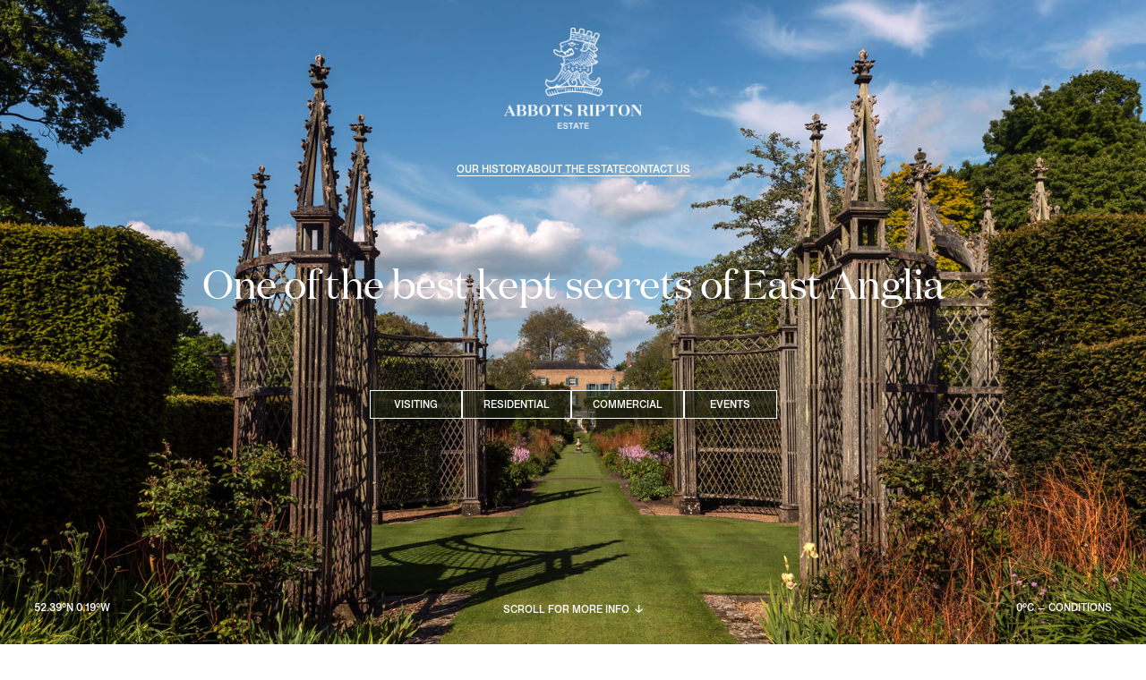

--- FILE ---
content_type: text/html
request_url: https://www.arfco.co.uk/
body_size: 8368
content:
<!DOCTYPE html><!-- Last Published: Sun Jul 06 2025 19:29:21 GMT+0000 (Coordinated Universal Time) --><html data-wf-domain="www.arfco.co.uk" data-wf-page="64a42fbbb9f1a371e04c93ac" data-wf-site="64a42fbbb9f1a371e04c93b0"><head><meta charset="utf-8"/><title>Abbots Ripton Estate</title><meta content="Perhaps one of the best kept secrets of East Anglia the Abbots Ripton Estate is one of the largest private estates in England. We take pride in our heritage and endeavour to contribute to the environment and the local community." name="description"/><meta content="https://cdn.prod.website-files.com/64a42fbbb9f1a371e04c93b0/6508ad7b5ce5b98524f57341_Abbots-Ripton-Hall-Gardens-Home.jpg" property="og:image"/><meta content="https://cdn.prod.website-files.com/64a42fbbb9f1a371e04c93b0/6508ad7b5ce5b98524f57341_Abbots-Ripton-Hall-Gardens-Home.jpg" property="twitter:image"/><meta content="width=device-width, initial-scale=1" name="viewport"/><link href="https://cdn.prod.website-files.com/64a42fbbb9f1a371e04c93b0/css/abbotsriptonestate.shared.ebcfb966f.min.css" rel="stylesheet" type="text/css"/><script type="text/javascript">!function(o,c){var n=c.documentElement,t=" w-mod-";n.className+=t+"js",("ontouchstart"in o||o.DocumentTouch&&c instanceof DocumentTouch)&&(n.className+=t+"touch")}(window,document);</script><link href="https://cdn.prod.website-files.com/64a42fbbb9f1a371e04c93b0/64e7449995b47475e42b1991_AR-E-favicon.png" rel="shortcut icon" type="image/x-icon"/><link href="https://cdn.prod.website-files.com/64a42fbbb9f1a371e04c93b0/64e7478ad9e445ed83286123_AR-E-webclip.png" rel="apple-touch-icon"/><script async="" src="https://www.googletagmanager.com/gtag/js?id=G-RXCMSW2282"></script><script type="text/javascript">window.dataLayer = window.dataLayer || [];function gtag(){dataLayer.push(arguments);}gtag('js', new Date());gtag('set', 'developer_id.dZGVlNj', true);gtag('config', 'G-RXCMSW2282');</script><script src="https://www.google.com/recaptcha/api.js" type="text/javascript"></script><!-- [Attributes by Finsweet] Disable scrolling -->
<script defer src="https://cdn.jsdelivr.net/npm/@finsweet/attributes-scrolldisable@1/scrolldisable.js"></script>

<script>
document.documentElement.lang = "en";
</script>

<style>
  .page-loader_component {
    display: flex;
  }
  
  .w-editor-body .page-loader_component {
    display: none;
  }
</style></head><body><div class="page-wrapper"><div class="global-styles w-embed"><style>

/* Make text look crisper and more legible in all browsers */
body {
  -webkit-font-smoothing: antialiased;
  -moz-osx-font-smoothing: grayscale;
  font-smoothing: antialiased;
  text-rendering: optimizeLegibility;
  overscroll-behavior: none;
  text-wrap: balance;
}

/* Focus state style for keyboard navigation for the focusable elements */
*[tabindex]:focus-visible,
  input[type="file"]:focus-visible {
   outline: 0.125rem solid #4d65ff;
   outline-offset: 0.125rem;
}

/* Get rid of top margin on first element in any rich text element */
.w-richtext > :not(div):first-child, .w-richtext > div:first-child > :first-child {
  margin-top: 0 !important;
}

/* Get rid of bottom margin on last element in any rich text element */
.w-richtext>:last-child, .w-richtext ol li:last-child, .w-richtext ul li:last-child {
	margin-bottom: 0 !important;
}

/* Prevent all click and hover interaction with an element */
.pointer-events-off {
	pointer-events: none;
}

/* Enables all click and hover interaction with an element */
.pointer-events-on {
  pointer-events: auto;
}

/* Create a class of .div-square which maintains a 1:1 dimension of a div */
.div-square::after {
	content: "";
	display: block;
	padding-bottom: 100%;
}

/* Make sure containers never lose their center alignment */
.container-medium,.container-small, .container-large {
	margin-right: auto !important;
  margin-left: auto !important;
}

/* 
Make the following elements inherit typography styles from the parent and not have hardcoded values. 
Important: You will not be able to style for example "All Links" in Designer with this CSS applied.
Uncomment this CSS to use it in the project. Leave this message for future hand-off.
*/
/*
a,
.w-input,
.w-select,
.w-tab-link,
.w-nav-link,
.w-dropdown-btn,
.w-dropdown-toggle,
.w-dropdown-link {
  color: inherit;
  text-decoration: inherit;
  font-size: inherit;
}
*/

/* Apply "..." after 3 lines of text */
.text-style-3lines {
	display: -webkit-box;
	overflow: hidden;
	-webkit-line-clamp: 3;
	-webkit-box-orient: vertical;
}

/* Apply "..." after 2 lines of text */
.text-style-2lines {
	display: -webkit-box;
	overflow: hidden;
	-webkit-line-clamp: 2;
	-webkit-box-orient: vertical;
}

/* Adds inline flex display */
.display-inlineflex {
  display: inline-flex;
}

/* These classes are never overwritten */
.hide {
  display: none !important;
}

@media screen and (max-width: 991px) {
    .hide, .hide-tablet {
        display: none !important;
    }
}
  @media screen and (max-width: 767px) {
    .hide-mobile-landscape{
      display: none !important;
    }
}
  @media screen and (max-width: 479px) {
    .hide-mobile{
      display: none !important;
    }
}
 
.margin-0 {
  margin: 0rem !important;
}
  
.padding-0 {
  padding: 0rem !important;
}

.spacing-clean {
padding: 0rem !important;
margin: 0rem !important;
}

.margin-top {
  margin-right: 0rem !important;
  margin-bottom: 0rem !important;
  margin-left: 0rem !important;
}

.padding-top {
  padding-right: 0rem !important;
  padding-bottom: 0rem !important;
  padding-left: 0rem !important;
}
  
.margin-right {
  margin-top: 0rem !important;
  margin-bottom: 0rem !important;
  margin-left: 0rem !important;
}

.padding-right {
  padding-top: 0rem !important;
  padding-bottom: 0rem !important;
  padding-left: 0rem !important;
}

.margin-bottom {
  margin-top: 0rem !important;
  margin-right: 0rem !important;
  margin-left: 0rem !important;
}

.padding-bottom {
  padding-top: 0rem !important;
  padding-right: 0rem !important;
  padding-left: 0rem !important;
}

.margin-left {
  margin-top: 0rem !important;
  margin-right: 0rem !important;
  margin-bottom: 0rem !important;
}
  
.padding-left {
  padding-top: 0rem !important;
  padding-right: 0rem !important;
  padding-bottom: 0rem !important;
}
  
.margin-horizontal {
  margin-top: 0rem !important;
  margin-bottom: 0rem !important;
}

.padding-horizontal {
  padding-top: 0rem !important;
  padding-bottom: 0rem !important;
}

.margin-vertical {
  margin-right: 0rem !important;
  margin-left: 0rem !important;
}
  
.padding-vertical {
  padding-right: 0rem !important;
  padding-left: 0rem !important;
}

  html { font-size: calc(0.625rem + 0.41666666666666663vw); }
  @media screen and (max-width:1920px) { html { font-size: calc(0.625rem + 0.41666666666666674vw); } }
  @media screen and (max-width:1440px) { html { font-size: calc(0.625rem + 0.41666666666666663vw); } }
  @media screen and (max-width:960px) { html { font-size: calc(0.501039501039501rem + 0.8316008316008316vw); } }
  @media screen and (max-width:479px) { html { font-size: calc(0.7494769874476988rem + 0.8368200836820083vw); } }


</style></div><div class="nav_container"><div class="padding-global"><nav class="nav_component"><div class="nav_links-wrapper content-left"><a href="/visiting" class="nav_link">Visiting</a><a href="/residential" class="nav_link">Residential</a><a href="/commercial" class="nav_link">commercial</a><a href="/events" class="nav_link">Events</a></div><a href="/" aria-current="page" class="nav_logo-link w-inline-block w--current"><img src="https://cdn.prod.website-files.com/64a42fbbb9f1a371e04c93b0/65337fd53ca73a376093b14c_Abbots-Ripton-Estate-Logo-Horizontal.png" loading="lazy" alt=""/></a><div class="nav_links-wrapper content-right"><a href="/our-history" class="nav_link">our history</a><a href="/about-the-estate" class="nav_link">about the estate</a><a href="/contact" class="nav_link">Contact</a></div></nav></div></div><div data-collapse="all" data-animation="default" data-duration="400" fs-scrolldisable-element="smart-nav" data-easing="ease" data-easing2="ease" role="banner" class="navbar-top-transparent-burger w-nav"><a href="/" aria-current="page" class="mobile-nav_brand w-nav-brand w--current"><img src="https://cdn.prod.website-files.com/64a42fbbb9f1a371e04c93b0/65338365383c4338fb140fc0_Abbots-Ripton-Estate-Logo-Horizontal-Left.png" loading="lazy" alt=""/></a><nav role="navigation" fs-scrolldisable-element="preserve" class="menu-top-transparent-burger w-nav-menu"><div class="navlink-wrapper"><a href="/" aria-current="page" class="navlink-top-transparent-burger w-nav-link w--current">Home</a><a href="/visiting" class="navlink-top-transparent-burger w-nav-link">Visiting</a><a href="/commercial-lettings" class="navlink-top-transparent-burger w-nav-link">Residential</a><a href="/commercial" class="navlink-top-transparent-burger w-nav-link">Commercial</a><a href="/events" class="navlink-top-transparent-burger w-nav-link">Events</a></div><div class="padding-bottom padding-large"></div><div class="line-divider"></div><div class="padding-bottom padding-large"></div><div class="navlink-wrapper"><a href="/our-history" class="navlink-top-transparent-burger w-nav-link">Our History</a><a href="/about-the-estate" class="navlink-top-transparent-burger w-nav-link">About the Estate</a><a href="/contact" class="navlink-top-transparent-burger w-nav-link">Contact</a></div><div class="mobile-nav_footer hide"><div class="footer_contact-wrapper"><a href="#" class="text-size-minute mobile-footer-link">+44 1487 773555</a><a href="#" class="text-size-minute mobile-footer-link">admin@arfco.co.uk</a></div><div class="footer_social-wrapper"><a href="#" class="text-size-minute mobile-footer-link">instagram</a><a href="#" class="text-size-minute mobile-footer-link">facebook</a><a href="#" class="text-size-minute mobile-footer-link">linkedin</a></div></div></nav><a href="#" class="menu-btn-top-transparent-burger w-inline-block"><div class="burger-holder"><div class="menu-line-top"></div><div class="menu-line-bottom"></div></div></a></div><main class="main-wrapper"><div class="utility-widget_container"><div class="utility-widget_wrapper"><div class="utility-widget_content-left"><div class="utility-widget_image-wrapper top"><img src="https://cdn.prod.website-files.com/64a42fbbb9f1a371e04c93b0/652d0948e2cdc35ce4ecaddd_The-Elm-Utility-Logo.png" loading="lazy" alt="" class="icon-height-xlarge"/></div><div class="line-divider utility-widget"></div><a href="https://www.the-elm.co.uk/wine-dine" target="_blank" class="utility-widget_image-wrapper w-inline-block"><img src="https://cdn.prod.website-files.com/64a42fbbb9f1a371e04c93b0/652d09709595c7d0a5b00a74_knife-fork-icon.svg" loading="lazy" width="Auto" alt="" class="icon-height-medium image-style-muted"/></a><div class="line-divider utility-widget"></div><a href="https://www.the-elm.co.uk/stay-relax" target="_blank" class="utility-widget_image-wrapper bottom w-inline-block"><img src="https://cdn.prod.website-files.com/64a42fbbb9f1a371e04c93b0/652d09ee222a1e9f8bf075b5_bed-icon.svg" loading="lazy" alt="" class="icon-height-medium image-style-muted"/></a></div><div class="utility-widget_content-right"><div class="text-style-overline text-color-light-grey">Make a reservation</div></div></div></div><section data-w-id="1e1b5e83-d02b-6049-6d16-0007540d633f" class="section_home-header"><div class="image-fullscreen-wrapper"><div class="image-overlay _40"></div><img src="https://cdn.prod.website-files.com/64a42fbbb9f1a371e04c93b0/6508ad7b5ce5b98524f57341_Abbots-Ripton-Hall-Gardens-Home.jpg" loading="lazy" sizes="(max-width: 1600px) 100vw, 1600px" srcset="https://cdn.prod.website-files.com/64a42fbbb9f1a371e04c93b0/6508ad7b5ce5b98524f57341_Abbots-Ripton-Hall-Gardens-Home-p-500.jpg 500w, https://cdn.prod.website-files.com/64a42fbbb9f1a371e04c93b0/6508ad7b5ce5b98524f57341_Abbots-Ripton-Hall-Gardens-Home-p-800.jpg 800w, https://cdn.prod.website-files.com/64a42fbbb9f1a371e04c93b0/6508ad7b5ce5b98524f57341_Abbots-Ripton-Hall-Gardens-Home-p-1080.jpg 1080w, https://cdn.prod.website-files.com/64a42fbbb9f1a371e04c93b0/6508ad7b5ce5b98524f57341_Abbots-Ripton-Hall-Gardens-Home.jpg 1600w" alt="" class="img-cover"/></div><div class="padding-global"><div class="home-header_component"><div class="home-header_content-top"><div class="home-header_logo-wrapper"><img src="https://cdn.prod.website-files.com/64a42fbbb9f1a371e04c93b0/65326dc9255a64979bd2935b_Abbots-Ripton-Estate-Logo-White.png" loading="lazy" alt="" class="logo-1x1-large"/></div><div class="home-header_top-nav-wrapper"><div class="button-group justify-center"><a data-w-id="634bdea4-3aac-4f53-b27e-edf1e1907a65" href="/our-history" class="button is-icon w-inline-block"><div class="text-color-white">our history</div><div class="button-line-divider background-color-white"></div></a><a data-w-id="b42ee45c-4b1d-800b-ecf4-838b23773044" href="/about-the-estate" class="button is-icon w-inline-block"><div class="text-color-white">about the estate</div><div class="button-line-divider background-color-white"></div></a><a data-w-id="414e67c3-e218-ebf3-5c12-4836f2f3c032" href="/contact" class="button is-icon w-inline-block"><div class="text-color-white">contact us</div><div class="button-line-divider background-color-white"></div></a></div></div></div><div class="home-header_content-middle"><h1 class="heading-style-h2">One of the best kept secrets of East Anglia</h1><div class="home-header_purpose-of-visit"><div class="hide"><div class="text-style-overline">( select the purpose of your visit )</div><div class="padding-bottom padding-small"></div></div><div class="button-group"><a href="/visiting" class="button is-over-image w-button">Visiting</a><a href="/residential" class="button is-over-image w-button">residential</a><a href="/commercial" class="button is-over-image w-button">commercial</a><a href="/events" class="button is-over-image w-button">events</a></div></div></div><div class="home-header_content-bottom"><div class="coordinates_wrapper"><a href="https://maps.app.goo.gl/NsZXKddojwGJVdCQ9" target="_blank" class="coordinates_link w-inline-block"><div class="text-style-overline display-inlineflex">52.39°N 0.19°W</div></a></div><div class="please-scroll_wrapper"><div class="text-style-overline">scroll for more info  ↓</div></div><div class="weather-widget_wrapper home-page"><div di-element="current-temperature" class="text-style-overline display-inlineflex">0</div><div class="text-style-overline display-inlineflex">°C</div><div class="text-style-seperator">—</div><div di-element="current-conditions" class="text-style-overline display-inlineflex">Conditions</div></div></div></div></div></section><section class="section_home-welcome"><div class="padding-global"><div class="padding-section-large"><div class="max-width-xlarge align-center"><div class="home-welcome_component"><div class="text-style-overline text-style-muted">Welcome to thE</div><div class="padding-bottom padding-small"></div><h2 class="text-color-dark-green">Abbots Ripton Estate</h2><div class="padding-bottom padding-large"></div><p>Perhaps one of the best kept secrets of East Anglia and at nearly 6,250 acres the Abbots Ripton Estate is one of the largest private estates in England stretching to Cambridge, Huntingdon and into Lincolnshire. Dating back to the 18th century Abbots Ripton Hall is very much at the heart of our Estate and today is home to the 4th Baron De Ramsey and his wife, Lord and Lady John Ailwyn Fellowes. Lord De Ramsey still farms on the working estate where winter wheat is the largest crop. The 400 acres of ancient woodland are vital to the landscape and we remain committed to the preservation and continued planting of trees. We take pride in our heritage and endeavour to contribute to the environment and the local community. We have our eye on the future as we continue to grow our range of characterful residential properties, commercial workspaces and areas for leisure and recreation.</p><div class="padding-bottom padding-medium"></div><div class="button-group justify-center mobile-portrait-left"><a data-w-id="8166674f-94ad-528e-2d33-63a604d06f56" href="/about-the-estate" class="button is-icon w-inline-block"><div>continue reading  →</div><div style="-webkit-transform:translate3d(0%, 0, 0) scale3d(1, 1, 1) rotateX(0) rotateY(0) rotateZ(0) skew(0, 0);-moz-transform:translate3d(0%, 0, 0) scale3d(1, 1, 1) rotateX(0) rotateY(0) rotateZ(0) skew(0, 0);-ms-transform:translate3d(0%, 0, 0) scale3d(1, 1, 1) rotateX(0) rotateY(0) rotateZ(0) skew(0, 0);transform:translate3d(0%, 0, 0) scale3d(1, 1, 1) rotateX(0) rotateY(0) rotateZ(0) skew(0, 0)" class="button-line-divider"></div></a></div></div></div></div></div></section><section class="section_home-pillars"><div class="home-pillars_component background-color-cotton"><div class="home-pillars_content-container text-color-dark-green"><div id="w-node-_9b47bf2e-775a-4094-ed84-255e0c191919-e04c93ac" class="home-pillars_content-text"><div class="home-pillars_content-wrapper"><h2>Planning your visit</h2><div class="padding-bottom padding-large"></div><p>Experience a warm welcome and superb hospitality at our countryside pub, The Elm or explore the delightful gardens of the Hall. You can enjoy many of the beautiful walks along 14 miles of footpaths, we also let our reservoirs for trout and course fishing. Access to specific areas of the Estate is provided by arrangement for special groups.</p><div class="padding-bottom padding-medium"></div><div class="button-group"><a data-w-id="1a9b2527-9992-7196-1000-9ec51685d7d4" href="/visiting" class="button is-icon w-inline-block"><div>more info  →</div><div style="-webkit-transform:translate3d(0%, 0, 0) scale3d(1, 1, 1) rotateX(0) rotateY(0) rotateZ(0) skew(0, 0);-moz-transform:translate3d(0%, 0, 0) scale3d(1, 1, 1) rotateX(0) rotateY(0) rotateZ(0) skew(0, 0);-ms-transform:translate3d(0%, 0, 0) scale3d(1, 1, 1) rotateX(0) rotateY(0) rotateZ(0) skew(0, 0);transform:translate3d(0%, 0, 0) scale3d(1, 1, 1) rotateX(0) rotateY(0) rotateZ(0) skew(0, 0)" class="button-line-divider"></div></a></div></div></div><div id="w-node-_02905909-c74c-9156-337a-4e5ab72e7e5e-e04c93ac" class="home-pillars_content mobile-order-first"><img src="https://cdn.prod.website-files.com/64a42fbbb9f1a371e04c93b0/64c91d34258a251599585166_View-of-lake-with-pagoda-homepage.jpg" loading="lazy" sizes="(max-width: 960px) 100vw, 960px" srcset="https://cdn.prod.website-files.com/64a42fbbb9f1a371e04c93b0/64c91d34258a251599585166_View-of-lake-with-pagoda-homepage-p-500.jpg 500w, https://cdn.prod.website-files.com/64a42fbbb9f1a371e04c93b0/64c91d34258a251599585166_View-of-lake-with-pagoda-homepage-p-800.jpg 800w, https://cdn.prod.website-files.com/64a42fbbb9f1a371e04c93b0/64c91d34258a251599585166_View-of-lake-with-pagoda-homepage.jpg 960w" alt="" class="img-cover"/></div></div><div class="home-pillars_content-container text-color-dark-green"><div id="w-node-_42e3333c-7247-c83e-90e9-2da0fd99c4e7-e04c93ac" class="home-pillars_content"><img src="https://cdn.prod.website-files.com/64a42fbbb9f1a371e04c93b0/64c91d44fb2696cc5c0144a5_Facade-of-home-rental-homepage.jpg" loading="lazy" sizes="(max-width: 960px) 100vw, 960px" srcset="https://cdn.prod.website-files.com/64a42fbbb9f1a371e04c93b0/64c91d44fb2696cc5c0144a5_Facade-of-home-rental-homepage-p-500.jpg 500w, https://cdn.prod.website-files.com/64a42fbbb9f1a371e04c93b0/64c91d44fb2696cc5c0144a5_Facade-of-home-rental-homepage-p-800.jpg 800w, https://cdn.prod.website-files.com/64a42fbbb9f1a371e04c93b0/64c91d44fb2696cc5c0144a5_Facade-of-home-rental-homepage.jpg 960w" alt="" class="img-cover"/></div><div id="w-node-_42e3333c-7247-c83e-90e9-2da0fd99c4dc-e04c93ac" class="home-pillars_content-text"><div class="home-pillars_content-wrapper"><h2>Rent a characterful country home</h2><div class="padding-bottom padding-large"></div><p>The Estate has a varied portfolio of superbly appointed residential properties to let including cosy thatched cottages and charming farmhouses. Our knowledgeable and friendly property team are here to help.</p><div class="padding-bottom padding-medium"></div><div class="button-group"><a data-w-id="9d949b69-ac3a-4b20-cd56-5ac24738b54d" href="/commercial-lettings" class="button is-icon w-inline-block"><div>view lettings  →</div><div style="-webkit-transform:translate3d(0%, 0, 0) scale3d(1, 1, 1) rotateX(0) rotateY(0) rotateZ(0) skew(0, 0);-moz-transform:translate3d(0%, 0, 0) scale3d(1, 1, 1) rotateX(0) rotateY(0) rotateZ(0) skew(0, 0);-ms-transform:translate3d(0%, 0, 0) scale3d(1, 1, 1) rotateX(0) rotateY(0) rotateZ(0) skew(0, 0);transform:translate3d(0%, 0, 0) scale3d(1, 1, 1) rotateX(0) rotateY(0) rotateZ(0) skew(0, 0)" class="button-line-divider"></div></a></div></div></div></div><div class="home-pillars_content-container text-color-dark-green"><div id="w-node-e9e04ebc-662a-1b6c-7e66-6c3230bbbbc8-e04c93ac" class="home-pillars_content-text"><div class="home-pillars_content-wrapper"><h2>Looking for a new business space? </h2><div class="padding-bottom padding-large"></div><p>We offer a wide range of commercial space and stabling across the Estate. Our knowledgeable and friendly commercial property team are here to help.</p><div class="padding-bottom padding-medium"></div><div class="button-group"><a data-w-id="5abc569f-a0d5-4bf7-813d-981d33a0c608" href="/commercial" class="button is-icon w-inline-block"><div>view our spaces  →</div><div style="-webkit-transform:translate3d(0%, 0, 0) scale3d(1, 1, 1) rotateX(0) rotateY(0) rotateZ(0) skew(0, 0);-moz-transform:translate3d(0%, 0, 0) scale3d(1, 1, 1) rotateX(0) rotateY(0) rotateZ(0) skew(0, 0);-ms-transform:translate3d(0%, 0, 0) scale3d(1, 1, 1) rotateX(0) rotateY(0) rotateZ(0) skew(0, 0);transform:translate3d(0%, 0, 0) scale3d(1, 1, 1) rotateX(0) rotateY(0) rotateZ(0) skew(0, 0)" class="button-line-divider"></div></a></div></div></div><div id="w-node-e9e04ebc-662a-1b6c-7e66-6c3230bbbbd3-e04c93ac" class="home-pillars_content mobile-order-first"><img src="https://cdn.prod.website-files.com/64a42fbbb9f1a371e04c93b0/64c91d34b9f3e40ff05b544a_Woman-with-horse-in-field-homepage.jpg" loading="lazy" sizes="(max-width: 960px) 100vw, 960px" srcset="https://cdn.prod.website-files.com/64a42fbbb9f1a371e04c93b0/64c91d34b9f3e40ff05b544a_Woman-with-horse-in-field-homepage-p-500.jpg 500w, https://cdn.prod.website-files.com/64a42fbbb9f1a371e04c93b0/64c91d34b9f3e40ff05b544a_Woman-with-horse-in-field-homepage-p-800.jpg 800w, https://cdn.prod.website-files.com/64a42fbbb9f1a371e04c93b0/64c91d34b9f3e40ff05b544a_Woman-with-horse-in-field-homepage.jpg 960w" alt="" class="img-cover"/></div></div><div class="home-pillars_content-container text-color-dark-green"><div id="w-node-e9a5a5c1-e499-796c-250b-450f23dd0e09-e04c93ac" class="home-pillars_content"><img src="https://cdn.prod.website-files.com/64a42fbbb9f1a371e04c93b0/64fa23150531918b05ce3ba1_People-socialising-at-event-homepage.jpg" loading="lazy" sizes="100vw" srcset="https://cdn.prod.website-files.com/64a42fbbb9f1a371e04c93b0/64fa23150531918b05ce3ba1_People-socialising-at-event-homepage-p-500.jpg 500w, https://cdn.prod.website-files.com/64a42fbbb9f1a371e04c93b0/64fa23150531918b05ce3ba1_People-socialising-at-event-homepage-p-800.jpg 800w, https://cdn.prod.website-files.com/64a42fbbb9f1a371e04c93b0/64fa23150531918b05ce3ba1_People-socialising-at-event-homepage-p-1080.jpg 1080w, https://cdn.prod.website-files.com/64a42fbbb9f1a371e04c93b0/64fa23150531918b05ce3ba1_People-socialising-at-event-homepage-p-1600.jpg 1600w, https://cdn.prod.website-files.com/64a42fbbb9f1a371e04c93b0/64fa23150531918b05ce3ba1_People-socialising-at-event-homepage.jpg 1616w" alt="" class="img-cover position-left"/></div><div id="w-node-e9a5a5c1-e499-796c-250b-450f23dd0e0b-e04c93ac" class="home-pillars_content-text"><div class="home-pillars_content-wrapper"><h2>The perfect location for your special event</h2><div class="padding-bottom padding-large"></div><p>The natural beauty of our landscape provides a superb backdrop for bespoke events. From weddings to charity days and festivals, our friendly Estate team can help with events of all sizes.</p><div class="padding-bottom padding-medium"></div><div class="button-group"><a data-w-id="cd7d0d46-4fec-f866-a7a3-f986644aab36" href="/events" class="button is-icon w-inline-block"><div>Let us inspire you  →</div><div style="-webkit-transform:translate3d(0%, 0, 0) scale3d(1, 1, 1) rotateX(0) rotateY(0) rotateZ(0) skew(0, 0);-moz-transform:translate3d(0%, 0, 0) scale3d(1, 1, 1) rotateX(0) rotateY(0) rotateZ(0) skew(0, 0);-ms-transform:translate3d(0%, 0, 0) scale3d(1, 1, 1) rotateX(0) rotateY(0) rotateZ(0) skew(0, 0);transform:translate3d(0%, 0, 0) scale3d(1, 1, 1) rotateX(0) rotateY(0) rotateZ(0) skew(0, 0)" class="button-line-divider"></div></a></div></div></div></div></div></section></main><div class="page-loader_component"><div data-w-id="0491f9cd-cf82-8901-0188-fc44022742f5" class="page-loader_trigger"></div><div class="page-loader_logo-wrapper"><img src="https://cdn.prod.website-files.com/64a42fbbb9f1a371e04c93b0/65326dc9255a64979bd2935b_Abbots-Ripton-Estate-Logo-White.png" loading="lazy" alt="" class="logo-1x1-large"/></div><div class="page-loader_text-wrapper"><div class="page-loader_text-fill"><div class="page-loader_text"> </div><div class="page-loader_percent">%</div></div></div><div class="page-loader_text-style w-embed"><style>

.page-loader_text, .page-loader_percent {
	-webkit-text-stroke: 1px #ffffff; 
	color:none !important; 
  -webkit-font-smoothing: subpixel-antialiased;
}

</style></div></div><div class="footer_container"><div class="padding-global"><div class="w-embed w-script"><script>
 document.getElementById("copyright-year").innerHTML = new Date().getFullYear();
</script></div><div class="footer_component"><div class="footer_content-left text-style-allcaps"><div class="text-size-minute">© Abbots Ripton Estate <span id="copyright-year" class="text-style-copyright-year">2023</span>. All Rights Reserved.</div><div class="footer_legal-wrapper"><a href="#" class="text-size-minute footer-link hide">terms &amp; conditions</a><a href="/privacy-policy" class="text-size-minute footer-link">privacy policy</a></div></div><div class="footer_content-right text-style-allcaps"><div class="footer_contact-wrapper"><a href="#" class="text-size-minute footer-link">+44 1487 773555</a><a href="#" class="text-size-minute footer-link hide">admin@arfco.co.uk</a></div><div class="footer_social-wrapper hide"><a href="#" class="text-size-minute footer-link">instagram</a><a href="#" class="text-size-minute footer-link">facebook</a><a href="#" class="text-size-minute footer-link">linkedin</a></div></div></div></div></div></div><script src="https://d3e54v103j8qbb.cloudfront.net/js/jquery-3.5.1.min.dc5e7f18c8.js?site=64a42fbbb9f1a371e04c93b0" type="text/javascript" integrity="sha256-9/aliU8dGd2tb6OSsuzixeV4y/faTqgFtohetphbbj0=" crossorigin="anonymous"></script><script src="https://cdn.prod.website-files.com/64a42fbbb9f1a371e04c93b0/js/abbotsriptonestate.schunk.36b8fb49256177c8.js" type="text/javascript"></script><script src="https://cdn.prod.website-files.com/64a42fbbb9f1a371e04c93b0/js/abbotsriptonestate.schunk.b9a828a237bd1763.js" type="text/javascript"></script><script src="https://cdn.prod.website-files.com/64a42fbbb9f1a371e04c93b0/js/abbotsriptonestate.4778c21a.edb4c6174df3979e.js" type="text/javascript"></script><script>
// on DOM ready
document.addEventListener('DOMContentLoaded', function () {
  const WEATHER_API_KEY = '2c80b1e643ce401d9ef95931230210';
  const CITY_NAME = 'Huntingdon';

  const TEMPERATURE_SELECTOR = '[di-element="current-temperature"]';
  const CONDITIONS_SELECTOR = '[di-element="current-conditions"]'; // Add this selector
  const temperatureElement = document.querySelector(TEMPERATURE_SELECTOR);
  const conditionsElement = document.querySelector(CONDITIONS_SELECTOR); // Add this element

  if (!temperatureElement || !conditionsElement) return;

  // Fetch weather data from WeatherAPI.com API
  fetch(`https://api.weatherapi.com/v1/current.json?key=${WEATHER_API_KEY}&q=${CITY_NAME}`)
    .then(response => response.json())
    .then(data => {
      const temperature = data.current.temp_c;
      const conditions = data.current.condition.text; // Get the weather conditions text

      // Update the text content of the temperature and conditions elements
      temperatureElement.textContent = temperature;
      conditionsElement.textContent = conditions; // Display weather conditions
    })
    .catch(error => {
      console.log('Error fetching weather data:', error);
    });
});
</script>


<script src="https://cdnjs.cloudflare.com/ajax/libs/gsap/3.11.3/gsap.min.js"></script>
<script src="https://cdnjs.cloudflare.com/ajax/libs/gsap/3.10.4/CustomEase.min.js"></script>

<script>
  // Pre-loader Script with Reset Handling
  let customEase = "M0,0,C0,0,0.13,0.34,0.238,0.442,0.305,0.506,0.322,0.514,0.396,0.54,0.478,0.568,0.468,0.56,0.522,0.584,0.572,0.606,0.61,0.719,0.714,0.826,0.798,0.912,1,1,1,1";

  let counter = { value: 0 };
  let loaderDuration = 4;

  // Check for repeat visits
  if (sessionStorage.getItem("visited") !== null) {
    loaderDuration = 2;
    counter = { value: 80 };
  }
  sessionStorage.setItem("visited", "true");

  function initLoader() {
    // Reset counter and GSAP animations
    counter.value = 0;

    // Update loader text function
    function updateLoaderText() {
      let progress = Math.round(counter.value);
      $(".page-loader_text").text(progress);
    }

    // End loader animation function
    function endLoaderAnimation() {
      $(".page-loader_trigger").click();
      $(".page-loader_component").css("display", "none");
    }

    // Create GSAP timeline
    let tl = gsap.timeline({
      onComplete: endLoaderAnimation
    });

    // Animation steps
    tl.to(counter, {
      value: 100,
      onUpdate: updateLoaderText,
      duration: loaderDuration,
      ease: CustomEase.create("custom", customEase)
    });

    tl.to(".page-loader_text-fill", {
      height: "100%",
      duration: loaderDuration,
      ease: CustomEase.create("custom", customEase)
    }, 0);

    // Store the timeline globally for resize handling
    window.loaderTimeline = tl;
  }

  // Initialize the loader
  initLoader();

  // Handle screen resize and reset
  window.addEventListener("resize", function () {
    if (window.loaderTimeline) {
      window.loaderTimeline.kill(); // Kill the existing timeline
    }
    $(".page-loader_component").css("display", "flex"); // Ensure loader is visible again
    initLoader(); // Reinitialize the loader
  });
</script></body></html>

--- FILE ---
content_type: text/css
request_url: https://cdn.prod.website-files.com/64a42fbbb9f1a371e04c93b0/css/abbotsriptonestate.shared.ebcfb966f.min.css
body_size: 19638
content:
html{-webkit-text-size-adjust:100%;-ms-text-size-adjust:100%;font-family:sans-serif}body{margin:0}article,aside,details,figcaption,figure,footer,header,hgroup,main,menu,nav,section,summary{display:block}audio,canvas,progress,video{vertical-align:baseline;display:inline-block}audio:not([controls]){height:0;display:none}[hidden],template{display:none}a{background-color:#0000}a:active,a:hover{outline:0}abbr[title]{border-bottom:1px dotted}b,strong{font-weight:700}dfn{font-style:italic}h1{margin:.67em 0;font-size:2em}mark{color:#000;background:#ff0}small{font-size:80%}sub,sup{vertical-align:baseline;font-size:75%;line-height:0;position:relative}sup{top:-.5em}sub{bottom:-.25em}img{border:0}svg:not(:root){overflow:hidden}hr{box-sizing:content-box;height:0}pre{overflow:auto}code,kbd,pre,samp{font-family:monospace;font-size:1em}button,input,optgroup,select,textarea{color:inherit;font:inherit;margin:0}button{overflow:visible}button,select{text-transform:none}button,html input[type=button],input[type=reset]{-webkit-appearance:button;cursor:pointer}button[disabled],html input[disabled]{cursor:default}button::-moz-focus-inner,input::-moz-focus-inner{border:0;padding:0}input{line-height:normal}input[type=checkbox],input[type=radio]{box-sizing:border-box;padding:0}input[type=number]::-webkit-inner-spin-button,input[type=number]::-webkit-outer-spin-button{height:auto}input[type=search]{-webkit-appearance:none}input[type=search]::-webkit-search-cancel-button,input[type=search]::-webkit-search-decoration{-webkit-appearance:none}legend{border:0;padding:0}textarea{overflow:auto}optgroup{font-weight:700}table{border-collapse:collapse;border-spacing:0}td,th{padding:0}@font-face{font-family:webflow-icons;src:url([data-uri])format("truetype");font-weight:400;font-style:normal}[class^=w-icon-],[class*=\ w-icon-]{speak:none;font-variant:normal;text-transform:none;-webkit-font-smoothing:antialiased;-moz-osx-font-smoothing:grayscale;font-style:normal;font-weight:400;line-height:1;font-family:webflow-icons!important}.w-icon-slider-right:before{content:""}.w-icon-slider-left:before{content:""}.w-icon-nav-menu:before{content:""}.w-icon-arrow-down:before,.w-icon-dropdown-toggle:before{content:""}.w-icon-file-upload-remove:before{content:""}.w-icon-file-upload-icon:before{content:""}*{box-sizing:border-box}html{height:100%}body{color:#333;background-color:#fff;min-height:100%;margin:0;font-family:Arial,sans-serif;font-size:14px;line-height:20px}img{vertical-align:middle;max-width:100%;display:inline-block}html.w-mod-touch *{background-attachment:scroll!important}.w-block{display:block}.w-inline-block{max-width:100%;display:inline-block}.w-clearfix:before,.w-clearfix:after{content:" ";grid-area:1/1/2/2;display:table}.w-clearfix:after{clear:both}.w-hidden{display:none}.w-button{color:#fff;line-height:inherit;cursor:pointer;background-color:#3898ec;border:0;border-radius:0;padding:9px 15px;text-decoration:none;display:inline-block}input.w-button{-webkit-appearance:button}html[data-w-dynpage] [data-w-cloak]{color:#0000!important}.w-code-block{margin:unset}pre.w-code-block code{all:inherit}.w-optimization{display:contents}.w-webflow-badge,.w-webflow-badge>img{box-sizing:unset;width:unset;height:unset;max-height:unset;max-width:unset;min-height:unset;min-width:unset;margin:unset;padding:unset;float:unset;clear:unset;border:unset;border-radius:unset;background:unset;background-image:unset;background-position:unset;background-size:unset;background-repeat:unset;background-origin:unset;background-clip:unset;background-attachment:unset;background-color:unset;box-shadow:unset;transform:unset;direction:unset;font-family:unset;font-weight:unset;color:unset;font-size:unset;line-height:unset;font-style:unset;font-variant:unset;text-align:unset;letter-spacing:unset;-webkit-text-decoration:unset;text-decoration:unset;text-indent:unset;text-transform:unset;list-style-type:unset;text-shadow:unset;vertical-align:unset;cursor:unset;white-space:unset;word-break:unset;word-spacing:unset;word-wrap:unset;transition:unset}.w-webflow-badge{white-space:nowrap;cursor:pointer;box-shadow:0 0 0 1px #0000001a,0 1px 3px #0000001a;visibility:visible!important;opacity:1!important;z-index:2147483647!important;color:#aaadb0!important;overflow:unset!important;background-color:#fff!important;border-radius:3px!important;width:auto!important;height:auto!important;margin:0!important;padding:6px!important;font-size:12px!important;line-height:14px!important;text-decoration:none!important;display:inline-block!important;position:fixed!important;inset:auto 12px 12px auto!important;transform:none!important}.w-webflow-badge>img{position:unset;visibility:unset!important;opacity:1!important;vertical-align:middle!important;display:inline-block!important}h1,h2,h3,h4,h5,h6{margin-bottom:10px;font-weight:700}h1{margin-top:20px;font-size:38px;line-height:44px}h2{margin-top:20px;font-size:32px;line-height:36px}h3{margin-top:20px;font-size:24px;line-height:30px}h4{margin-top:10px;font-size:18px;line-height:24px}h5{margin-top:10px;font-size:14px;line-height:20px}h6{margin-top:10px;font-size:12px;line-height:18px}p{margin-top:0;margin-bottom:10px}blockquote{border-left:5px solid #e2e2e2;margin:0 0 10px;padding:10px 20px;font-size:18px;line-height:22px}figure{margin:0 0 10px}ul,ol{margin-top:0;margin-bottom:10px;padding-left:40px}.w-list-unstyled{padding-left:0;list-style:none}.w-embed:before,.w-embed:after{content:" ";grid-area:1/1/2/2;display:table}.w-embed:after{clear:both}.w-video{width:100%;padding:0;position:relative}.w-video iframe,.w-video object,.w-video embed{border:none;width:100%;height:100%;position:absolute;top:0;left:0}fieldset{border:0;margin:0;padding:0}button,[type=button],[type=reset]{cursor:pointer;-webkit-appearance:button;border:0}.w-form{margin:0 0 15px}.w-form-done{text-align:center;background-color:#ddd;padding:20px;display:none}.w-form-fail{background-color:#ffdede;margin-top:10px;padding:10px;display:none}label{margin-bottom:5px;font-weight:700;display:block}.w-input,.w-select{color:#333;vertical-align:middle;background-color:#fff;border:1px solid #ccc;width:100%;height:38px;margin-bottom:10px;padding:8px 12px;font-size:14px;line-height:1.42857;display:block}.w-input::placeholder,.w-select::placeholder{color:#999}.w-input:focus,.w-select:focus{border-color:#3898ec;outline:0}.w-input[disabled],.w-select[disabled],.w-input[readonly],.w-select[readonly],fieldset[disabled] .w-input,fieldset[disabled] .w-select{cursor:not-allowed}.w-input[disabled]:not(.w-input-disabled),.w-select[disabled]:not(.w-input-disabled),.w-input[readonly],.w-select[readonly],fieldset[disabled]:not(.w-input-disabled) .w-input,fieldset[disabled]:not(.w-input-disabled) .w-select{background-color:#eee}textarea.w-input,textarea.w-select{height:auto}.w-select{background-color:#f3f3f3}.w-select[multiple]{height:auto}.w-form-label{cursor:pointer;margin-bottom:0;font-weight:400;display:inline-block}.w-radio{margin-bottom:5px;padding-left:20px;display:block}.w-radio:before,.w-radio:after{content:" ";grid-area:1/1/2/2;display:table}.w-radio:after{clear:both}.w-radio-input{float:left;margin:3px 0 0 -20px;line-height:normal}.w-file-upload{margin-bottom:10px;display:block}.w-file-upload-input{opacity:0;z-index:-100;width:.1px;height:.1px;position:absolute;overflow:hidden}.w-file-upload-default,.w-file-upload-uploading,.w-file-upload-success{color:#333;display:inline-block}.w-file-upload-error{margin-top:10px;display:block}.w-file-upload-default.w-hidden,.w-file-upload-uploading.w-hidden,.w-file-upload-error.w-hidden,.w-file-upload-success.w-hidden{display:none}.w-file-upload-uploading-btn{cursor:pointer;background-color:#fafafa;border:1px solid #ccc;margin:0;padding:8px 12px;font-size:14px;font-weight:400;display:flex}.w-file-upload-file{background-color:#fafafa;border:1px solid #ccc;flex-grow:1;justify-content:space-between;margin:0;padding:8px 9px 8px 11px;display:flex}.w-file-upload-file-name{font-size:14px;font-weight:400;display:block}.w-file-remove-link{cursor:pointer;width:auto;height:auto;margin-top:3px;margin-left:10px;padding:3px;display:block}.w-icon-file-upload-remove{margin:auto;font-size:10px}.w-file-upload-error-msg{color:#ea384c;padding:2px 0;display:inline-block}.w-file-upload-info{padding:0 12px;line-height:38px;display:inline-block}.w-file-upload-label{cursor:pointer;background-color:#fafafa;border:1px solid #ccc;margin:0;padding:8px 12px;font-size:14px;font-weight:400;display:inline-block}.w-icon-file-upload-icon,.w-icon-file-upload-uploading{width:20px;margin-right:8px;display:inline-block}.w-icon-file-upload-uploading{height:20px}.w-container{max-width:940px;margin-left:auto;margin-right:auto}.w-container:before,.w-container:after{content:" ";grid-area:1/1/2/2;display:table}.w-container:after{clear:both}.w-container .w-row{margin-left:-10px;margin-right:-10px}.w-row:before,.w-row:after{content:" ";grid-area:1/1/2/2;display:table}.w-row:after{clear:both}.w-row .w-row{margin-left:0;margin-right:0}.w-col{float:left;width:100%;min-height:1px;padding-left:10px;padding-right:10px;position:relative}.w-col .w-col{padding-left:0;padding-right:0}.w-col-1{width:8.33333%}.w-col-2{width:16.6667%}.w-col-3{width:25%}.w-col-4{width:33.3333%}.w-col-5{width:41.6667%}.w-col-6{width:50%}.w-col-7{width:58.3333%}.w-col-8{width:66.6667%}.w-col-9{width:75%}.w-col-10{width:83.3333%}.w-col-11{width:91.6667%}.w-col-12{width:100%}.w-hidden-main{display:none!important}@media screen and (max-width:991px){.w-container{max-width:728px}.w-hidden-main{display:inherit!important}.w-hidden-medium{display:none!important}.w-col-medium-1{width:8.33333%}.w-col-medium-2{width:16.6667%}.w-col-medium-3{width:25%}.w-col-medium-4{width:33.3333%}.w-col-medium-5{width:41.6667%}.w-col-medium-6{width:50%}.w-col-medium-7{width:58.3333%}.w-col-medium-8{width:66.6667%}.w-col-medium-9{width:75%}.w-col-medium-10{width:83.3333%}.w-col-medium-11{width:91.6667%}.w-col-medium-12{width:100%}.w-col-stack{width:100%;left:auto;right:auto}}@media screen and (max-width:767px){.w-hidden-main,.w-hidden-medium{display:inherit!important}.w-hidden-small{display:none!important}.w-row,.w-container .w-row{margin-left:0;margin-right:0}.w-col{width:100%;left:auto;right:auto}.w-col-small-1{width:8.33333%}.w-col-small-2{width:16.6667%}.w-col-small-3{width:25%}.w-col-small-4{width:33.3333%}.w-col-small-5{width:41.6667%}.w-col-small-6{width:50%}.w-col-small-7{width:58.3333%}.w-col-small-8{width:66.6667%}.w-col-small-9{width:75%}.w-col-small-10{width:83.3333%}.w-col-small-11{width:91.6667%}.w-col-small-12{width:100%}}@media screen and (max-width:479px){.w-container{max-width:none}.w-hidden-main,.w-hidden-medium,.w-hidden-small{display:inherit!important}.w-hidden-tiny{display:none!important}.w-col{width:100%}.w-col-tiny-1{width:8.33333%}.w-col-tiny-2{width:16.6667%}.w-col-tiny-3{width:25%}.w-col-tiny-4{width:33.3333%}.w-col-tiny-5{width:41.6667%}.w-col-tiny-6{width:50%}.w-col-tiny-7{width:58.3333%}.w-col-tiny-8{width:66.6667%}.w-col-tiny-9{width:75%}.w-col-tiny-10{width:83.3333%}.w-col-tiny-11{width:91.6667%}.w-col-tiny-12{width:100%}}.w-widget{position:relative}.w-widget-map{width:100%;height:400px}.w-widget-map label{width:auto;display:inline}.w-widget-map img{max-width:inherit}.w-widget-map .gm-style-iw{text-align:center}.w-widget-map .gm-style-iw>button{display:none!important}.w-widget-twitter{overflow:hidden}.w-widget-twitter-count-shim{vertical-align:top;text-align:center;background:#fff;border:1px solid #758696;border-radius:3px;width:28px;height:20px;display:inline-block;position:relative}.w-widget-twitter-count-shim *{pointer-events:none;-webkit-user-select:none;user-select:none}.w-widget-twitter-count-shim .w-widget-twitter-count-inner{text-align:center;color:#999;font-family:serif;font-size:15px;line-height:12px;position:relative}.w-widget-twitter-count-shim .w-widget-twitter-count-clear{display:block;position:relative}.w-widget-twitter-count-shim.w--large{width:36px;height:28px}.w-widget-twitter-count-shim.w--large .w-widget-twitter-count-inner{font-size:18px;line-height:18px}.w-widget-twitter-count-shim:not(.w--vertical){margin-left:5px;margin-right:8px}.w-widget-twitter-count-shim:not(.w--vertical).w--large{margin-left:6px}.w-widget-twitter-count-shim:not(.w--vertical):before,.w-widget-twitter-count-shim:not(.w--vertical):after{content:" ";pointer-events:none;border:solid #0000;width:0;height:0;position:absolute;top:50%;left:0}.w-widget-twitter-count-shim:not(.w--vertical):before{border-width:4px;border-color:#75869600 #5d6c7b #75869600 #75869600;margin-top:-4px;margin-left:-9px}.w-widget-twitter-count-shim:not(.w--vertical).w--large:before{border-width:5px;margin-top:-5px;margin-left:-10px}.w-widget-twitter-count-shim:not(.w--vertical):after{border-width:4px;border-color:#fff0 #fff #fff0 #fff0;margin-top:-4px;margin-left:-8px}.w-widget-twitter-count-shim:not(.w--vertical).w--large:after{border-width:5px;margin-top:-5px;margin-left:-9px}.w-widget-twitter-count-shim.w--vertical{width:61px;height:33px;margin-bottom:8px}.w-widget-twitter-count-shim.w--vertical:before,.w-widget-twitter-count-shim.w--vertical:after{content:" ";pointer-events:none;border:solid #0000;width:0;height:0;position:absolute;top:100%;left:50%}.w-widget-twitter-count-shim.w--vertical:before{border-width:5px;border-color:#5d6c7b #75869600 #75869600;margin-left:-5px}.w-widget-twitter-count-shim.w--vertical:after{border-width:4px;border-color:#fff #fff0 #fff0;margin-left:-4px}.w-widget-twitter-count-shim.w--vertical .w-widget-twitter-count-inner{font-size:18px;line-height:22px}.w-widget-twitter-count-shim.w--vertical.w--large{width:76px}.w-background-video{color:#fff;height:500px;position:relative;overflow:hidden}.w-background-video>video{object-fit:cover;z-index:-100;background-position:50%;background-size:cover;width:100%;height:100%;margin:auto;position:absolute;inset:-100%}.w-background-video>video::-webkit-media-controls-start-playback-button{-webkit-appearance:none;display:none!important}.w-background-video--control{background-color:#0000;padding:0;position:absolute;bottom:1em;right:1em}.w-background-video--control>[hidden]{display:none!important}.w-slider{text-align:center;clear:both;-webkit-tap-highlight-color:#0000;tap-highlight-color:#0000;background:#ddd;height:300px;position:relative}.w-slider-mask{z-index:1;white-space:nowrap;height:100%;display:block;position:relative;left:0;right:0;overflow:hidden}.w-slide{vertical-align:top;white-space:normal;text-align:left;width:100%;height:100%;display:inline-block;position:relative}.w-slider-nav{z-index:2;text-align:center;-webkit-tap-highlight-color:#0000;tap-highlight-color:#0000;height:40px;margin:auto;padding-top:10px;position:absolute;inset:auto 0 0}.w-slider-nav.w-round>div{border-radius:100%}.w-slider-nav.w-num>div{font-size:inherit;line-height:inherit;width:auto;height:auto;padding:.2em .5em}.w-slider-nav.w-shadow>div{box-shadow:0 0 3px #3336}.w-slider-nav-invert{color:#fff}.w-slider-nav-invert>div{background-color:#2226}.w-slider-nav-invert>div.w-active{background-color:#222}.w-slider-dot{cursor:pointer;background-color:#fff6;width:1em;height:1em;margin:0 3px .5em;transition:background-color .1s,color .1s;display:inline-block;position:relative}.w-slider-dot.w-active{background-color:#fff}.w-slider-dot:focus{outline:none;box-shadow:0 0 0 2px #fff}.w-slider-dot:focus.w-active{box-shadow:none}.w-slider-arrow-left,.w-slider-arrow-right{cursor:pointer;color:#fff;-webkit-tap-highlight-color:#0000;tap-highlight-color:#0000;-webkit-user-select:none;user-select:none;width:80px;margin:auto;font-size:40px;position:absolute;inset:0;overflow:hidden}.w-slider-arrow-left [class^=w-icon-],.w-slider-arrow-right [class^=w-icon-],.w-slider-arrow-left [class*=\ w-icon-],.w-slider-arrow-right [class*=\ w-icon-]{position:absolute}.w-slider-arrow-left:focus,.w-slider-arrow-right:focus{outline:0}.w-slider-arrow-left{z-index:3;right:auto}.w-slider-arrow-right{z-index:4;left:auto}.w-icon-slider-left,.w-icon-slider-right{width:1em;height:1em;margin:auto;inset:0}.w-slider-aria-label{clip:rect(0 0 0 0);border:0;width:1px;height:1px;margin:-1px;padding:0;position:absolute;overflow:hidden}.w-slider-force-show{display:block!important}.w-dropdown{text-align:left;z-index:900;margin-left:auto;margin-right:auto;display:inline-block;position:relative}.w-dropdown-btn,.w-dropdown-toggle,.w-dropdown-link{vertical-align:top;color:#222;text-align:left;white-space:nowrap;margin-left:auto;margin-right:auto;padding:20px;text-decoration:none;position:relative}.w-dropdown-toggle{-webkit-user-select:none;user-select:none;cursor:pointer;padding-right:40px;display:inline-block}.w-dropdown-toggle:focus{outline:0}.w-icon-dropdown-toggle{width:1em;height:1em;margin:auto 20px auto auto;position:absolute;top:0;bottom:0;right:0}.w-dropdown-list{background:#ddd;min-width:100%;display:none;position:absolute}.w-dropdown-list.w--open{display:block}.w-dropdown-link{color:#222;padding:10px 20px;display:block}.w-dropdown-link.w--current{color:#0082f3}.w-dropdown-link:focus{outline:0}@media screen and (max-width:767px){.w-nav-brand{padding-left:10px}}.w-lightbox-backdrop{cursor:auto;letter-spacing:normal;text-indent:0;text-shadow:none;text-transform:none;visibility:visible;white-space:normal;word-break:normal;word-spacing:normal;word-wrap:normal;color:#fff;text-align:center;z-index:2000;opacity:0;-webkit-user-select:none;-moz-user-select:none;-webkit-tap-highlight-color:transparent;background:#000000e6;outline:0;font-family:Helvetica Neue,Helvetica,Ubuntu,Segoe UI,Verdana,sans-serif;font-size:17px;font-style:normal;font-weight:300;line-height:1.2;list-style:disc;position:fixed;inset:0;-webkit-transform:translate(0)}.w-lightbox-backdrop,.w-lightbox-container{-webkit-overflow-scrolling:touch;height:100%;overflow:auto}.w-lightbox-content{height:100vh;position:relative;overflow:hidden}.w-lightbox-view{opacity:0;width:100vw;height:100vh;position:absolute}.w-lightbox-view:before{content:"";height:100vh}.w-lightbox-group,.w-lightbox-group .w-lightbox-view,.w-lightbox-group .w-lightbox-view:before{height:86vh}.w-lightbox-frame,.w-lightbox-view:before{vertical-align:middle;display:inline-block}.w-lightbox-figure{margin:0;position:relative}.w-lightbox-group .w-lightbox-figure{cursor:pointer}.w-lightbox-img{width:auto;max-width:none;height:auto}.w-lightbox-image{float:none;max-width:100vw;max-height:100vh;display:block}.w-lightbox-group .w-lightbox-image{max-height:86vh}.w-lightbox-caption{text-align:left;text-overflow:ellipsis;white-space:nowrap;background:#0006;padding:.5em 1em;position:absolute;bottom:0;left:0;right:0;overflow:hidden}.w-lightbox-embed{width:100%;height:100%;position:absolute;inset:0}.w-lightbox-control{cursor:pointer;background-position:50%;background-repeat:no-repeat;background-size:24px;width:4em;transition:all .3s;position:absolute;top:0}.w-lightbox-left{background-image:url([data-uri]);display:none;bottom:0;left:0}.w-lightbox-right{background-image:url([data-uri]);display:none;bottom:0;right:0}.w-lightbox-close{background-image:url([data-uri]);background-size:18px;height:2.6em;right:0}.w-lightbox-strip{white-space:nowrap;padding:0 1vh;line-height:0;position:absolute;bottom:0;left:0;right:0;overflow:auto hidden}.w-lightbox-item{box-sizing:content-box;cursor:pointer;width:10vh;padding:2vh 1vh;display:inline-block;-webkit-transform:translate(0,0)}.w-lightbox-active{opacity:.3}.w-lightbox-thumbnail{background:#222;height:10vh;position:relative;overflow:hidden}.w-lightbox-thumbnail-image{position:absolute;top:0;left:0}.w-lightbox-thumbnail .w-lightbox-tall{width:100%;top:50%;transform:translateY(-50%)}.w-lightbox-thumbnail .w-lightbox-wide{height:100%;left:50%;transform:translate(-50%)}.w-lightbox-spinner{box-sizing:border-box;border:5px solid #0006;border-radius:50%;width:40px;height:40px;margin-top:-20px;margin-left:-20px;animation:.8s linear infinite spin;position:absolute;top:50%;left:50%}.w-lightbox-spinner:after{content:"";border:3px solid #0000;border-bottom-color:#fff;border-radius:50%;position:absolute;inset:-4px}.w-lightbox-hide{display:none}.w-lightbox-noscroll{overflow:hidden}@media (min-width:768px){.w-lightbox-content{height:96vh;margin-top:2vh}.w-lightbox-view,.w-lightbox-view:before{height:96vh}.w-lightbox-group,.w-lightbox-group .w-lightbox-view,.w-lightbox-group .w-lightbox-view:before{height:84vh}.w-lightbox-image{max-width:96vw;max-height:96vh}.w-lightbox-group .w-lightbox-image{max-width:82.3vw;max-height:84vh}.w-lightbox-left,.w-lightbox-right{opacity:.5;display:block}.w-lightbox-close{opacity:.8}.w-lightbox-control:hover{opacity:1}}.w-lightbox-inactive,.w-lightbox-inactive:hover{opacity:0}.w-richtext:before,.w-richtext:after{content:" ";grid-area:1/1/2/2;display:table}.w-richtext:after{clear:both}.w-richtext[contenteditable=true]:before,.w-richtext[contenteditable=true]:after{white-space:initial}.w-richtext ol,.w-richtext ul{overflow:hidden}.w-richtext .w-richtext-figure-selected.w-richtext-figure-type-video div:after,.w-richtext .w-richtext-figure-selected[data-rt-type=video] div:after,.w-richtext .w-richtext-figure-selected.w-richtext-figure-type-image div,.w-richtext .w-richtext-figure-selected[data-rt-type=image] div{outline:2px solid #2895f7}.w-richtext figure.w-richtext-figure-type-video>div:after,.w-richtext figure[data-rt-type=video]>div:after{content:"";display:none;position:absolute;inset:0}.w-richtext figure{max-width:60%;position:relative}.w-richtext figure>div:before{cursor:default!important}.w-richtext figure img{width:100%}.w-richtext figure figcaption.w-richtext-figcaption-placeholder{opacity:.6}.w-richtext figure div{color:#0000;font-size:0}.w-richtext figure.w-richtext-figure-type-image,.w-richtext figure[data-rt-type=image]{display:table}.w-richtext figure.w-richtext-figure-type-image>div,.w-richtext figure[data-rt-type=image]>div{display:inline-block}.w-richtext figure.w-richtext-figure-type-image>figcaption,.w-richtext figure[data-rt-type=image]>figcaption{caption-side:bottom;display:table-caption}.w-richtext figure.w-richtext-figure-type-video,.w-richtext figure[data-rt-type=video]{width:60%;height:0}.w-richtext figure.w-richtext-figure-type-video iframe,.w-richtext figure[data-rt-type=video] iframe{width:100%;height:100%;position:absolute;top:0;left:0}.w-richtext figure.w-richtext-figure-type-video>div,.w-richtext figure[data-rt-type=video]>div{width:100%}.w-richtext figure.w-richtext-align-center{clear:both;margin-left:auto;margin-right:auto}.w-richtext figure.w-richtext-align-center.w-richtext-figure-type-image>div,.w-richtext figure.w-richtext-align-center[data-rt-type=image]>div{max-width:100%}.w-richtext figure.w-richtext-align-normal{clear:both}.w-richtext figure.w-richtext-align-fullwidth{text-align:center;clear:both;width:100%;max-width:100%;margin-left:auto;margin-right:auto;display:block}.w-richtext figure.w-richtext-align-fullwidth>div{padding-bottom:inherit;display:inline-block}.w-richtext figure.w-richtext-align-fullwidth>figcaption{display:block}.w-richtext figure.w-richtext-align-floatleft{float:left;clear:none;margin-right:15px}.w-richtext figure.w-richtext-align-floatright{float:right;clear:none;margin-left:15px}.w-nav{z-index:1000;background:#ddd;position:relative}.w-nav:before,.w-nav:after{content:" ";grid-area:1/1/2/2;display:table}.w-nav:after{clear:both}.w-nav-brand{float:left;color:#333;text-decoration:none;position:relative}.w-nav-link{vertical-align:top;color:#222;text-align:left;margin-left:auto;margin-right:auto;padding:20px;text-decoration:none;display:inline-block;position:relative}.w-nav-link.w--current{color:#0082f3}.w-nav-menu{float:right;position:relative}[data-nav-menu-open]{text-align:center;background:#c8c8c8;min-width:200px;position:absolute;top:100%;left:0;right:0;overflow:visible;display:block!important}.w--nav-link-open{display:block;position:relative}.w-nav-overlay{width:100%;display:none;position:absolute;top:100%;left:0;right:0;overflow:hidden}.w-nav-overlay [data-nav-menu-open]{top:0}.w-nav[data-animation=over-left] .w-nav-overlay{width:auto}.w-nav[data-animation=over-left] .w-nav-overlay,.w-nav[data-animation=over-left] [data-nav-menu-open]{z-index:1;top:0;right:auto}.w-nav[data-animation=over-right] .w-nav-overlay{width:auto}.w-nav[data-animation=over-right] .w-nav-overlay,.w-nav[data-animation=over-right] [data-nav-menu-open]{z-index:1;top:0;left:auto}.w-nav-button{float:right;cursor:pointer;-webkit-tap-highlight-color:#0000;tap-highlight-color:#0000;-webkit-user-select:none;user-select:none;padding:18px;font-size:24px;display:none;position:relative}.w-nav-button:focus{outline:0}.w-nav-button.w--open{color:#fff;background-color:#c8c8c8}.w-nav[data-collapse=all] .w-nav-menu{display:none}.w-nav[data-collapse=all] .w-nav-button,.w--nav-dropdown-open,.w--nav-dropdown-toggle-open{display:block}.w--nav-dropdown-list-open{position:static}@media screen and (max-width:991px){.w-nav[data-collapse=medium] .w-nav-menu{display:none}.w-nav[data-collapse=medium] .w-nav-button{display:block}}@media screen and (max-width:767px){.w-nav[data-collapse=small] .w-nav-menu{display:none}.w-nav[data-collapse=small] .w-nav-button{display:block}.w-nav-brand{padding-left:10px}}@media screen and (max-width:479px){.w-nav[data-collapse=tiny] .w-nav-menu{display:none}.w-nav[data-collapse=tiny] .w-nav-button{display:block}}.w-tabs{position:relative}.w-tabs:before,.w-tabs:after{content:" ";grid-area:1/1/2/2;display:table}.w-tabs:after{clear:both}.w-tab-menu{position:relative}.w-tab-link{vertical-align:top;text-align:left;cursor:pointer;color:#222;background-color:#ddd;padding:9px 30px;text-decoration:none;display:inline-block;position:relative}.w-tab-link.w--current{background-color:#c8c8c8}.w-tab-link:focus{outline:0}.w-tab-content{display:block;position:relative;overflow:hidden}.w-tab-pane{display:none;position:relative}.w--tab-active{display:block}@media screen and (max-width:479px){.w-tab-link{display:block}}.w-ix-emptyfix:after{content:""}@keyframes spin{0%{transform:rotate(0)}to{transform:rotate(360deg)}}.w-dyn-empty{background-color:#ddd;padding:10px}.w-dyn-hide,.w-dyn-bind-empty,.w-condition-invisible{display:none!important}.wf-layout-layout{display:grid}@font-face{font-family:Domaine Display;src:url(https://cdn.prod.website-files.com/64a42fbbb9f1a371e04c93b0/65c879318e01ed41a99602b4_domaine-display-regular.woff2)format("woff2");font-weight:400;font-style:normal;font-display:swap}@font-face{font-family:Domaine Display Test;src:url(https://cdn.prod.website-files.com/64a42fbbb9f1a371e04c93b0/64a44a5ef9efd18cd2bad0fc_DomaineDisplayTest-Medium.otf)format("opentype");font-weight:500;font-style:normal;font-display:swap}@font-face{font-family:Helvetica Now Text;src:url(https://cdn.prod.website-files.com/64a42fbbb9f1a371e04c93b0/64a44a9533b491b99848a48e_Monotype%20-%20Helvetica%20Now%20Text.otf)format("opentype");font-weight:400;font-style:normal;font-display:swap}@font-face{font-family:Helvetica Now Text;src:url(https://cdn.prod.website-files.com/64a42fbbb9f1a371e04c93b0/64a44aa8db01effb8966abb0_Monotype%20-%20Helvetica%20Now%20Text%20Medium.otf)format("opentype");font-weight:500;font-style:normal;font-display:swap}:root{--orange-red:#ff3400;--dim-grey:#707070;--light-grey:#c2c2c2;--dark-olive-green:#49592c;--dark-slate-grey:#444;--cotton:#f2efeb;--white:white}.w-form-formrecaptcha{margin-bottom:8px}.w-checkbox{margin-bottom:5px;padding-left:20px;display:block}.w-checkbox:before{content:" ";grid-area:1/1/2/2;display:table}.w-checkbox:after{content:" ";clear:both;grid-area:1/1/2/2;display:table}.w-checkbox-input{float:left;margin:4px 0 0 -20px;line-height:normal}.w-checkbox-input--inputType-custom{border:1px solid #ccc;border-radius:2px;width:12px;height:12px}.w-checkbox-input--inputType-custom.w--redirected-checked{background-color:#3898ec;background-image:url(https://d3e54v103j8qbb.cloudfront.net/static/custom-checkbox-checkmark.589d534424.svg);background-position:50%;background-repeat:no-repeat;background-size:cover;border-color:#3898ec}.w-checkbox-input--inputType-custom.w--redirected-focus{box-shadow:0 0 3px 1px #3898ec}body{color:#5f5f5f;font-family:Helvetica Now Text,sans-serif;font-size:1rem;line-height:1.5}h1{letter-spacing:-.04rem;margin-top:0;margin-bottom:0;font-family:Domaine Display,sans-serif;font-size:3rem;font-weight:400;line-height:1.1}h2{letter-spacing:-.03rem;margin-top:0;margin-bottom:0;font-family:Domaine Display,sans-serif;font-size:2.75rem;font-weight:400;line-height:1.2}h3{letter-spacing:-.02rem;margin-top:0;margin-bottom:0;font-family:Domaine Display,sans-serif;font-size:2rem;font-weight:400;line-height:1.2}h4{margin-top:0;margin-bottom:0;font-family:Domaine Display,sans-serif;font-size:1.5rem;font-weight:400;line-height:1.4}h5{letter-spacing:-.02rem;margin-top:0;margin-bottom:0;font-family:Helvetica Now Text,sans-serif;font-size:1.25rem;font-weight:400;line-height:1.5}h6{margin-top:0;margin-bottom:0;font-family:Helvetica Now Text,sans-serif;font-size:1rem;font-weight:500;line-height:1.5}p{margin-bottom:0}a{color:var(--orange-red)}ul,ol{margin-top:0;margin-bottom:0;padding-left:1.5rem}li{margin-bottom:.25rem}img{max-width:100%;display:inline-block}label{margin-bottom:.25rem;font-weight:500}strong{font-weight:500}blockquote{border-left:.25rem solid #e2e2e2;margin-bottom:0;padding:0 1.25rem;font-size:1.25rem;line-height:1.5}figure{margin-top:2rem;margin-bottom:2rem}figcaption{text-align:center;margin-top:.25rem}.utility-page_component{justify-content:center;align-items:center;width:100vw;max-width:100%;height:100vh;max-height:100%;padding-left:1.25rem;padding-right:1.25rem;display:flex}.utility-page_wrapper{grid-column-gap:1rem;grid-row-gap:1rem;text-align:center;flex-direction:column;justify-content:flex-start;align-items:stretch;max-width:20rem;display:flex}.utility-page_form{grid-column-gap:1rem;grid-row-gap:1rem;flex-direction:column;justify-content:flex-start;align-items:stretch;display:flex}.utility-page_image{margin-left:auto;margin-right:auto}.global-styles{display:block;position:fixed;inset:0% auto auto 0%}.padding-xlarge{padding:4rem}.margin-xlarge{margin:4rem}.margin-xsmall{margin:.5rem}.padding-xhuge{padding:8rem}.padding-0{padding:0}.padding-xxhuge{padding:12rem}.padding-huge{padding:6rem}.margin-large{margin:3rem}.padding-xxlarge{padding:5rem}.margin-xxsmall{margin:.25rem}.padding-large{padding:3rem}.margin-tiny{margin:.125rem}.padding-small{padding:1rem}.margin-huge{margin:6rem}.padding-medium{padding:2rem}.padding-xsmall{padding:.5rem}.margin-xxlarge{margin:5rem}.padding-xxsmall{padding:.25rem}.margin-xhuge{margin:8rem}.padding-tiny{padding:.125rem}.margin-small{margin:1rem}.margin-medium{margin:2rem}.margin-xxhuge{margin:12rem}.margin-0{margin:0}.margin-horizontal{margin-top:0;margin-bottom:0}.padding-top{padding-bottom:0;padding-left:0;padding-right:0}.margin-vertical{margin-left:0;margin-right:0}.margin-bottom{margin-top:0;margin-left:0;margin-right:0}.padding-left{padding-top:0;padding-bottom:0;padding-right:0}.padding-vertical{padding-left:0;padding-right:0}.padding-horizontal{padding-top:0;padding-bottom:0}.margin-right{margin-top:0;margin-bottom:0;margin-left:0}.margin-top{margin-bottom:0;margin-left:0;margin-right:0}.margin-left{margin-top:0;margin-bottom:0;margin-right:0}.padding-right{padding-top:0;padding-bottom:0;padding-left:0}.padding-bottom{padding-top:0;padding-left:0;padding-right:0}.form_checkbox{flex-direction:row;align-items:center;margin-bottom:.5rem;padding-left:0;display:flex}.form_checkbox-icon{border-color:var(--dim-grey);border-radius:10rem;width:.75rem;height:.75rem;margin:0 .3rem 0 0}.form_checkbox-icon.w--redirected-checked{border-color:var(--orange-red);background-color:var(--orange-red);background-image:none;background-repeat:repeat;background-size:auto;width:.75rem;height:.75rem;margin:0 .3rem 0 0}.form_checkbox-icon.w--redirected-focus{box-shadow:none;width:.75rem;height:.75rem;margin:0 .3rem 0 0}.fs-styleguide_background{border:1px solid #0000001a;flex-direction:column;justify-content:center;align-items:stretch;width:100%;display:flex}.fs-styleguide_spacing{grid-column-gap:.5rem;grid-row-gap:.5rem;background-image:linear-gradient(#fff0,#0073e61a);grid-template-rows:auto auto;grid-template-columns:1fr;grid-auto-columns:1fr;place-content:start;place-items:start stretch;display:grid;position:relative}.form_checkbox-label{text-transform:uppercase;font-size:.65rem;line-height:1}.icon-1x1-small{flex:none;width:1rem;height:1rem}.overflow-auto{overflow:auto}.spacing-clean{margin:0;padding:0}.icon-1x1-large{width:2.5rem;height:2.5rem}.z-index-2{z-index:2;position:relative}.fs-styleguide_background-space{width:1px;height:1px;margin:5rem}.text-style-strikethrough{text-decoration:line-through}.fs-styleguide_item{grid-column-gap:1.125rem;grid-row-gap:1.125rem;border-bottom:1px solid #0000001a;grid-template-rows:auto;grid-template-columns:1fr;grid-auto-columns:1fr;place-content:start;place-items:start;padding-bottom:3rem;display:grid;position:relative}.fs-styleguide_item.is-stretch{justify-items:stretch}.max-width-full{width:100%;max-width:none}.fs-styleguide_item-header{border-bottom:1px solid #0000001a;width:100%;padding-bottom:2rem}.fs-styleguide_heading-large{font-size:6rem}.background-color-green{background-color:var(--dark-olive-green);color:#f5f5f5}.z-index-1{z-index:1;position:relative}.text-color-dark-grey{color:var(--dark-slate-grey)}.text-color-grey{color:var(--dim-grey)}.fs-styleguide_2-col{grid-column-gap:4rem;grid-row-gap:4rem;grid-template-rows:auto;grid-template-columns:1fr 1fr;grid-auto-columns:1fr;width:100%;display:grid}.fs-styleguide_2-col.is-align-start{align-items:start}.form_message-success{background-color:var(--cotton);text-align:left;padding:1.25rem}.fs-styleguide_row{grid-column-gap:.75rem;grid-row-gap:.75rem;flex-direction:row;grid-template-rows:auto;grid-template-columns:auto;grid-auto-columns:auto;grid-auto-flow:column;justify-content:flex-start;align-items:center;display:flex}.heading-style-h3{font-size:2.5rem;line-height:1.2}.text-rich-text h1,.text-rich-text h2,.text-rich-text h3,.text-rich-text h4{color:var(--dark-olive-green);margin-top:1.5rem;margin-bottom:1rem}.text-rich-text h5,.text-rich-text h6{margin-top:1.25rem;margin-bottom:1rem}.text-rich-text p{margin-bottom:1rem}.text-rich-text ul,.text-rich-text ol{margin-bottom:1.5rem}.container-small{width:100%;max-width:48rem;margin-left:auto;margin-right:auto}.icon-height-small{height:1rem}.icon-1x1-medium{width:2rem;height:2rem}.heading-style-h1{font-size:4rem;line-height:1.1}.padding-global{padding-left:2.5rem;padding-right:2.5rem}.text-weight-normal{font-weight:400}.padding-section-small{padding-top:3rem;padding-bottom:3rem}.max-width-small{width:100%;max-width:20rem}.text-color-white{color:#fff}.text-style-italic{font-style:italic}.text-weight-medium{font-weight:500}.overflow-hidden{overflow:hidden}.fs-styleguide_section-header{grid-column-gap:1rem;grid-row-gap:1rem;border-bottom:1px solid #000;grid-template-rows:auto;grid-template-columns:1fr;grid-auto-columns:1fr;width:100%;padding-bottom:3rem;line-height:1.4;display:grid}.text-size-tiny{font-size:.75rem}.max-width-xxlarge{width:100%;max-width:80rem}.fs-styleguide_1-col{grid-column-gap:3rem;grid-row-gap:3rem;grid-template-rows:auto;grid-template-columns:1fr;grid-auto-columns:1fr;width:100%;display:grid}.overflow-visible{overflow:visible}.fs-styleguide_empty-box{z-index:-1;background-color:#0073e61a;border:1px dashed #0073e6;min-width:3rem;height:3rem;position:relative}.fs-styleguide_heading-medium{font-size:4rem}.max-width-xsmall{width:100%;max-width:16rem}.fs-styleguide_4-col{grid-column-gap:4rem;grid-row-gap:4rem;grid-template-rows:auto;grid-template-columns:1fr 1fr 1fr 1fr;grid-auto-columns:1fr;width:100%;display:grid}.text-size-regular{font-size:1rem}.text-align-right{text-align:right}.form_radio-label{text-transform:uppercase;font-size:.65rem;line-height:1}.max-width-medium{width:100%;max-width:32rem}.fs-styleguide_item-wrapper{grid-column-gap:3rem;grid-row-gap:3rem;flex-direction:column;justify-content:flex-start;align-items:flex-start;width:100%;display:flex}.max-width-large{width:100%;max-width:48rem}.fs-styleguide_header-block{grid-column-gap:2rem;grid-row-gap:2rem;grid-template-rows:auto;grid-template-columns:1fr;grid-auto-columns:1fr;place-items:center start;display:grid}.background-color-white{background-color:#fff}.text-style-muted{opacity:.8}.text-size-small{font-size:.875rem}.heading-style-h4{font-size:1.5rem;line-height:1.4}.form_label{font-size:.875rem}.max-width-xlarge{width:100%;max-width:64rem}.form_radio-icon{width:.75rem;height:.75rem;margin-top:0;margin-left:0;margin-right:.5rem}.form_radio-icon.w--redirected-checked{border-width:.25rem;width:.875rem;height:.875rem}.form_radio-icon.w--redirected-focus{width:.875rem;height:.875rem;box-shadow:0 0 .25rem 0 #3898ec}.text-style-nowrap{white-space:nowrap}.text-align-left{text-align:left}.background-color-cotton{background-color:var(--cotton)}.form_input{border-style:none none solid;border-width:1px;border-color:black black var(--light-grey);background-color:#0000;min-height:3rem;margin-bottom:.75rem;padding:.5rem 1rem .5rem 0}.form_input.is-text-area{min-height:8rem;padding-top:.75rem}.heading-style-h6{font-family:Helvetica Now Text,sans-serif;font-size:1rem;line-height:1.5}.padding-section-large{padding-top:8rem;padding-bottom:8rem}.fs-styleguide_3-col{grid-column-gap:4rem;grid-row-gap:4rem;grid-template-rows:auto;grid-template-columns:1fr 1fr 1fr;grid-auto-columns:1fr;align-items:stretch;width:100%;display:grid}.fs-styleguide_3-col.is-align-start{align-items:start}.text-style-link{text-decoration:underline}.fs-styleguide_header{background-color:#0000000d}.heading-style-h2{font-size:3rem;line-height:1.2}.fs-styleguide_label{color:#fff;background-color:#0073e6;flex-direction:row;justify-content:flex-start;align-items:center;padding:.25rem .75rem;font-weight:500;line-height:1.4;display:flex}.fs-styleguide_label.is-tag{background-color:#be4aa5}.fs-styleguide_label.is-hex{color:#000;background-color:#f5f5f5}.fs-styleguide_version{z-index:5;color:#000;text-decoration:none}.heading-style-h5{font-family:Helvetica Now Text,sans-serif;font-size:1.25rem;line-height:1.2}.container-large{width:100%;max-width:80rem;margin-left:auto;margin-right:auto}.icon-height-medium{height:2rem}.text-style-allcaps{text-transform:uppercase}.overflow-scroll{overflow:scroll}.form_message-error{margin-top:.75rem;padding:.75rem}.icon-height-large{height:3rem}.text-align-center{text-align:center}.form_component{margin-bottom:0}.max-width-xxsmall{width:100%;max-width:12rem}.layer{justify-content:center;align-items:center;position:absolute;inset:0%}.text-style-quote{border-left:.25rem solid #e2e2e2;margin-bottom:0;padding:0 1.25rem;font-size:1.25rem;line-height:1.5}.align-center{margin-left:auto;margin-right:auto}.button{border:1px solid var(--dim-grey);color:var(--orange-red);text-align:center;text-transform:uppercase;background-color:#0000;padding:.5rem 1.5rem;font-size:.75rem;font-weight:500;line-height:1.3;transition:background-color .2s,color .2s}.button:hover{background-color:var(--orange-red);color:var(--white)}.button.is-text{background-color:#0000;border:2px solid #0000;padding-left:0;padding-right:0}.button.is-text:hover{color:var(--dim-grey)}.button.is-small{padding:.5rem 1.25rem}.button.is-form-submit{background-color:var(--dark-slate-grey);color:var(--cotton);border-bottom-style:none;padding:.75rem 2.5rem;font-size:.875rem}.button.is-form-submit:hover{background-color:var(--orange-red)}.button.is-large{padding:1rem 2rem}.button.is-secondary{color:#000;background-color:#0000;border:2px solid #000;border-bottom-width:.125rem}.button.is-icon{grid-column-gap:0rem;grid-row-gap:.25rem;border-style:none;flex-flow:wrap;justify-content:space-between;align-items:flex-start;padding-left:0;padding-right:0;text-decoration:none;display:flex;overflow:hidden}.button.is-icon:hover{color:var(--orange-red);background-color:#0000}.button.is-over-image{border:1px solid var(--white);color:var(--white);background-color:#1c221099;min-width:6.75rem;transition:background-color .2s}.button.is-over-image:hover{background-color:var(--orange-red)}.button.is-solid-white{background-color:var(--white);color:var(--dark-olive-green);border-style:none}.button.is-popup{grid-column-gap:1rem;grid-row-gap:1rem;cursor:pointer;border-style:none none solid;flex-direction:row;justify-content:center;align-items:center;padding-bottom:.2rem;padding-left:0;padding-right:0;text-decoration:none;display:flex}.button.is-popup.is-form{border-style:solid;padding:.6rem 1.5rem .5rem}.button.is-popup.is-form:hover{background-color:var(--orange-red);color:var(--white)}.button.is-popup{grid-column-gap:0rem;grid-row-gap:.4rem;border-style:none;flex-flow:wrap;justify-content:space-between;align-items:flex-start;padding-left:0;padding-right:0;text-decoration:none;display:flex;overflow:hidden}.button.is-popup:hover{color:var(--orange-red);background-color:#0000}.button.is-expand{background-color:#0000;border:2px solid #0000;margin-left:auto;margin-right:auto;padding-left:0;padding-right:0;position:absolute;inset:auto 0% -2rem}.button.is-expand:hover{color:var(--dim-grey)}.button.is-collapse{background-color:#0000;border:2px solid #0000;margin-left:auto;margin-right:auto;padding-left:0;padding-right:0;position:absolute;inset:auto 0% -2rem}.button.is-collapse:hover{color:var(--dim-grey)}.button.is-expand-community{background-color:#0000;border:2px solid #0000;margin-left:auto;margin-right:auto;padding-left:0;padding-right:0;position:absolute;inset:auto 0% -2rem}.button.is-expand-community:hover{color:var(--dim-grey)}.button.is-collapse-community{background-color:#0000;border:2px solid #0000;margin-left:auto;margin-right:auto;padding-left:0;padding-right:0;position:absolute;inset:auto 0% -2rem}.button.is-collapse-community:hover{color:var(--dim-grey)}.button.is-form-popup{cursor:pointer;padding:.5rem 1.25rem}.fs-styleguide_classes{grid-column-gap:1px;grid-row-gap:1px;grid-template-rows:auto;grid-template-columns:1fr;grid-auto-columns:1fr;display:grid}.text-size-medium{font-size:1.125rem}.fs-styleguide_section{grid-column-gap:6rem;grid-row-gap:6rem;grid-template-rows:auto;grid-template-columns:1fr;grid-auto-columns:1fr;place-items:start;display:grid}.fs-styleguide_section.is-vertical{grid-column-gap:4rem;grid-row-gap:4rem;grid-template-columns:1fr}.button-group{grid-column-gap:.5rem;grid-row-gap:.5rem;flex-flow:wrap;justify-content:flex-start;align-items:center;display:flex}.button-group.justify-center{justify-content:center}.button-group.vertical{grid-row-gap:0rem;flex-direction:column;align-items:flex-start}.button-group.justify-center-desktop{justify-content:center}.hide{display:none}.padding-section-medium{padding-top:5rem;padding-bottom:6rem}.container-medium{width:100%;max-width:64rem;margin-left:auto;margin-right:auto}.form_radio{flex-direction:row;align-items:center;margin-bottom:.5rem;padding-left:0;display:flex}.fs-styleguide_spacing-all{display:none}.fs-styleguide_color.is-1{background-color:var(--dark-olive-green)}.fs-styleguide_color.is-3{background-color:var(--cotton)}.fs-styleguide_color.is-2{background-color:#ff3400}.fs-styleguide_color.is-4{background-color:var(--white)}.fs-styleguide_color.is-5{background-color:var(--dim-grey)}.fs-styleguide_color.is-6{background-color:var(--dark-slate-grey)}.heading-style-jumbo{font-size:4.5rem;line-height:1.1}.section_home-header{z-index:103;position:relative}.home-header_component{color:var(--white);flex-direction:column;justify-content:space-between;align-items:stretch;height:100vh;padding-top:2rem;padding-bottom:2rem;display:flex;position:relative}.image-fullscreen-wrapper{position:absolute;inset:0%}.img-cover{object-fit:cover;object-position:50% 50%;width:100%;height:100%}.img-cover.positon-top{object-position:50% 0%}.img-cover.position-left{object-position:0% 50%}.img-cover.position-bottom{object-position:50% 100%}.image-overlay{background-color:var(--dark-olive-green);mix-blend-mode:multiply;position:absolute;inset:0%}.image-overlay._60{opacity:.6}.image-overlay._40{opacity:.4}.home-header_content-top{flex-wrap:wrap;justify-content:center;align-items:center;display:flex}.home-header_content-middle{text-align:center;margin-top:-16vh}.home-header_content-bottom{justify-content:space-between;align-items:flex-end;display:flex}.home-header_logo-wrapper{margin-bottom:2rem;display:inline-block}.logo-1x1-large{width:10rem}.home-header_top-nav-wrapper{width:100%}.home-header_purpose-of-visit{padding-top:6rem;display:inline-block}.text-style-overline{text-transform:uppercase;font-size:.75rem;font-weight:500}.weather-widget_wrapper{text-align:right;min-width:12rem}.coordinates_wrapper{min-width:12rem}.home-welcome_component{text-align:center}.text-color-dark-green{color:var(--dark-olive-green)}.home-pillars_component{grid-column-gap:0rem;grid-row-gap:0rem;grid-template-rows:auto auto auto auto;grid-template-columns:1fr 1fr;grid-auto-columns:1fr}.home-pillars_content-container{grid-column-gap:0rem;grid-row-gap:0rem;grid-template-rows:auto;grid-template-columns:1fr 1fr;grid-auto-columns:1fr;height:100vh;display:grid}.home-pillars_content{grid-column-gap:0rem;grid-row-gap:0rem;grid-template-rows:auto;grid-template-columns:1fr 1fr;grid-auto-columns:1fr;align-items:center;height:100vh;display:flex}.home-pillars_content-text{grid-column-gap:0rem;grid-row-gap:0rem;grid-template-rows:auto;grid-template-columns:1fr 1fr;grid-auto-columns:1fr;align-items:center;max-width:36rem;height:100vh;margin-left:auto;margin-right:auto;padding-left:3rem;padding-right:3rem;display:flex}.section_interior-header{z-index:102;position:relative}.interior-header_component{color:var(--white);flex-direction:column;justify-content:center;align-items:stretch;height:100vh;padding-top:2rem;padding-bottom:2rem;display:flex;position:relative}.interior-header_content-middle{text-align:center;justify-content:center;align-items:center;position:relative}.interior-header_content-bottom{justify-content:space-between;align-items:flex-end;display:flex;position:absolute;inset:auto 0% 2rem}.info-tabs_component{height:100%;position:relative}.info-tabs_menu{z-index:2;background-color:var(--white);text-align:center;padding-top:7rem;padding-bottom:2.5rem;position:sticky;top:0}.info-tabs_menu.our-history{text-align:center;padding-top:2rem;padding-bottom:2rem}.info-tabs_content{z-index:1;overflow:visible}.info-tabs_link{color:#49592c66;letter-spacing:-.025rem;background-color:#0000;padding:0 1rem;font-size:1.25rem}.info-tabs_link.w--current{color:#49592c;background-color:#0000}.info-tabs_item{grid-column-gap:6rem;grid-row-gap:0rem;grid-template-rows:auto;grid-template-columns:.8fr 1fr;grid-auto-columns:1fr;grid-auto-flow:column;align-items:flex-start;height:100%;display:flex;position:relative}.info-tabs_content-left{flex:none;width:40vw;height:100%;position:sticky;top:10rem}.info-tabs_content-left.our-history{width:50%}.info-tabs_content-right{padding-top:2rem;padding-bottom:2rem;padding-right:5rem}.info-tabs_content-right.flex-align-center{align-self:center}.info-tabs_image-grid{grid-column-gap:1rem;grid-row-gap:16px;grid-template-rows:auto;grid-template-columns:1fr 1fr;grid-auto-columns:1fr;display:grid;overflow:hidden}.info-tabs_image-wrapper{grid-column-gap:1rem;grid-row-gap:16px;grid-template-rows:auto auto;grid-template-columns:1fr 1fr;grid-auto-columns:1fr;width:100%}.info-tabs_dynamic-link{letter-spacing:-.025rem;background-color:#0000;align-items:flex-start;display:flex}.info-tabs_dynamic-link.w--current{color:#49592c;background-color:#0000}.info-tabs_number{letter-spacing:-.025rem;background-color:#0000;margin-top:.125rem;padding-right:.5rem;font-size:.675rem;display:inline-block}.info-tabs_number.w--current{color:#49592c;background-color:#0000}.nav_container{z-index:103;border-bottom:1px solid var(--light-grey);background-color:var(--white);position:fixed;inset:0% 0% auto}.nav_component{justify-content:space-between;align-items:center;height:5.5rem;display:flex}.nav_logo-link{width:10.4rem}.nav_links-wrapper{width:22rem;max-width:24rem;display:flex}.nav_links-wrapper.content-left{margin-left:-1rem}.nav_links-wrapper.content-right{justify-content:flex-end;margin-right:-1rem}.nav_link{color:var(--dark-olive-green);text-transform:uppercase;padding-left:1rem;padding-right:1rem;font-size:.75rem;font-weight:500;line-height:1;text-decoration:none;transition:opacity .2s}.nav_link:hover{opacity:.6}.nav_link.w--current{opacity:.48}.full-width-banner_top-container{justify-content:center;align-items:center;width:100%;height:100%;max-height:44rem;display:flex;overflow:hidden}.full-width-banner_img-wrapper{width:100%;height:100%;display:flex;position:relative}.full-width-banner_txt-wrapper{z-index:1;text-align:center;max-width:44rem;position:absolute}.full-width-banner_content{margin-left:5rem;margin-right:5rem}.the-elm-slider_component{position:relative}.slider_arrow-wrapper{z-index:2;grid-column-gap:.25rem;grid-row-gap:.25rem;flex-direction:column;display:flex;position:absolute;inset:auto 1rem 1rem auto}.swiper.is-single-img-slider{z-index:1;position:relative;overflow:hidden}.swiper-wrapper.is-single-img-slider{align-items:flex-start;display:flex}.swiper-wrapper.is-multi-img-slider,.swiper-wrapper.is-multi-content-slider,.swiper-wrapper.is-multi-img-slider-01,.swiper-wrapper.is-multi-img-slider-02{justify-content:flex-start;align-items:flex-start;display:flex}.swiper-slide.is-single-img-slider{flex:none;width:100%}.swiper-slide.is-multi-img-slider{flex:none;width:33.3333%}.swiper-slide.is-multi-content-slider{flex:none;align-self:stretch;width:25%}.swiper-slide.is-multi-img-slider-01,.swiper-slide.is-multi-img-slider-02{flex:none;width:33.3333%}.slider_img-height{width:100%;padding-top:90%;position:relative;overflow:hidden}.slider-img-cover{object-fit:cover;object-position:50% 50%;width:100%;height:100%;position:absolute;inset:0%}.slider_arrow{flex:none}.slider_arrow.swiper-prev{margin-left:.25rem;margin-right:.25rem}.slider_arrow.swiper-next{align-self:center}.slider_arrow.residential-left{justify-content:flex-end;align-items:center;padding-right:1.25rem;display:flex;inset:auto 0 3.4rem auto}.slider_arrow.residential-right{justify-content:flex-end;align-items:center;padding-right:1.25rem;display:flex;inset:auto 0 1.35rem auto}.commercial-rentals_content-top-container{justify-content:center;align-items:center;width:100%;height:100%;max-height:44rem;display:flex;overflow:hidden}.grow-yr-business_content-top{text-align:center}.multi-img-slider_component{overflow:hidden}.multi-img-slider_bottom-wrapper{border-top:1px solid var(--light-grey);border-bottom:1px solid var(--light-grey);justify-content:space-between;padding-top:.75rem;padding-bottom:.75rem;display:flex}.multi-img-slider_arrow-wrapper{flex:none}.multi-img-slider_slide-count-wrapper{align-self:center;display:flex}.multi-img-slider_img-height{width:100%;padding-top:132%;position:relative;overflow:hidden}.grow-yr-business_content-bottom{grid-column-gap:5rem;align-items:flex-start;display:flex}.grow-yr-business_content-bottom-wrapper{width:33.3333%}.residential-lettings_component{text-align:center}.residential-lettings_nothing-avail{background-color:var(--cotton);flex-flow:column wrap;margin-top:5rem;margin-bottom:7rem;padding:4rem 2rem;display:flex}.residential-lettings_wrapper{text-align:center}.residential-lettings_item{grid-column-gap:2rem;grid-row-gap:0rem;justify-content:flex-start;align-items:flex-start;height:100%;margin-bottom:-1px;padding-top:3rem;padding-bottom:3rem;display:flex;position:relative}.residential-lettings_content-left{flex:none;align-self:flex-start;width:50%;height:100%}.residential-lettings_content-right{flex-direction:column;align-self:center;width:100%;padding:4rem}.residential-lettings_slider-component{width:100%;height:100%;position:relative}.residential-lettings_details-wrapper{border-top:1px solid var(--light-grey);border-bottom:1px solid var(--light-grey);padding-top:.5rem;padding-bottom:.5rem}.footer_container{border-top:1px solid var(--light-grey)}.footer_component{justify-content:space-between;padding-top:1rem;padding-bottom:1rem;display:flex}.footer_content-left{grid-column-gap:.25rem;align-items:center;display:flex}.footer_content-right.text-style-allcaps{grid-column-gap:.5rem;align-items:center;display:flex}.text-size-minute{font-size:.625rem}.text-size-minute.footer-link,.text-size-minute.mobile-footer-link{color:var(--dim-grey);text-decoration:none}.footer_contact-wrapper,.footer_social-wrapper{grid-column-gap:.5rem;display:flex}.the-est-environment_2col-grid{grid-column-gap:1rem;grid-row-gap:1rem;grid-template-rows:auto;grid-template-columns:1fr 1fr;grid-auto-columns:1fr;display:grid}.the-est-environment_col-sticky-wrapper{max-width:30rem;position:sticky;top:10rem}.the-est-environment_col-content-wrapper{padding-right:4.5rem}.line-divider{background-color:var(--light-grey);width:100%;height:1px}.line-divider.residential-lettings{position:absolute;inset:auto 0% 0%}.line-divider.utility-widget{width:72%}.button-anchor-link{color:var(--dark-olive-green);text-align:center;text-transform:uppercase;background-color:#0000;padding-top:.3rem;padding-bottom:.3rem;font-size:.75rem;font-weight:500;line-height:1.4;text-decoration:none}.button-anchor-link.w--current{color:var(--orange-red)}.the-est-commercial_middle-container{justify-content:center;align-items:center;width:100%;height:100%;max-height:44rem;display:flex;overflow:hidden}.the-est-commercial_split-content-wrapper{justify-content:space-between;display:flex}.the-est-commercial_split-content{width:50%;margin-left:5rem;margin-right:5rem}.the-est-commercial_2col-grid{grid-column-gap:0px;grid-row-gap:1rem;grid-template-rows:auto;grid-template-columns:1fr 1fr;grid-auto-columns:1fr;display:grid}.the-est-commercial_col-sticky-wrapper{max-width:30rem;position:sticky;top:10rem}.the-est-commercial_col-content-wrapper{padding-right:4.5rem}.community_content-wrapper{grid-column-gap:2rem;justify-content:space-between;align-items:flex-start;display:flex}.community_content-left{flex:none;width:50%;height:100%;position:sticky;top:8rem}.community_content-right{align-self:center;width:50%;padding:4rem}.multi-content-slider_component{overflow:hidden}.commercial-community_slider-content{text-align:left;flex-direction:column;justify-content:space-between}.commercial-community_slider-content-top,.commercial-community_slider-content-bottom{text-align:left}.multi-content-slider_img-height{width:100%;padding-top:100%;position:relative;overflow:hidden}.info-tabs_headline-wrapper{text-align:center}.history-hall-gardens_content-container-top{justify-content:center;align-items:center;width:100%;height:100%;max-height:44rem;display:flex;overflow:hidden}.history-hall-gardens_2col-grid{grid-column-gap:0px;grid-row-gap:1rem;grid-template-rows:auto;grid-template-columns:1fr 1fr;grid-auto-columns:1fr;display:grid}.history-hall-gardens_col-sticky-wrapper{max-width:30rem;position:sticky;top:10rem}.history-hall-gardens_col-content-wrapper{padding-right:4.5rem}.history-the-region_2col-grid{grid-column-gap:0rem;grid-row-gap:4rem;grid-template-rows:auto;grid-template-columns:1fr 1fr;grid-auto-columns:1fr;grid-auto-flow:row;display:grid}.history-the-region_grid-content-container{flex-direction:column;justify-content:flex-start;display:flex}.history-the-region_grid-img-wrapper{align-self:center;width:96%}.history-the-region_grid-content-wrapper{width:100%;padding-left:5rem;padding-right:5rem}.residential-lettings_image-grid{grid-column-gap:1rem;grid-row-gap:1rem;grid-template-rows:auto;grid-template-columns:1fr 1fr;grid-auto-columns:1fr;display:grid}.residential-letings_image-wrapper{grid-column-gap:1rem;grid-row-gap:16px;grid-template-rows:auto auto;grid-template-columns:1fr 1fr;grid-auto-columns:1fr;width:100%}.events-intro-gardens_content-top{position:relative}.events-intro-gardens_2col-grid{grid-column-gap:0px;grid-row-gap:1rem;grid-template-rows:auto;grid-template-columns:1fr 1fr;grid-auto-columns:1fr;display:grid}.events-intro-gardens_col-sticky-wrapper{max-width:30rem}.events-intro-gardens_col-content-wrapper{padding-right:4.5rem}.venue-hire_2col-grid{grid-column-gap:0rem;grid-row-gap:5rem;grid-template-rows:auto;grid-template-columns:1fr 1fr;grid-auto-columns:1fr;grid-auto-flow:row;display:grid}.venue-hire_grid-content-container{flex-direction:column;justify-content:flex-start;display:flex}.venue-hire_grid-img-wrapper{align-self:center;width:98%;height:60vh}.venue-hire_grid-content-wrapper{width:100%;padding-left:5rem;padding-right:5rem}.eco-loos_content-top-container{justify-content:center;align-items:center;width:100%;height:100%;max-height:32rem;display:flex;overflow:hidden}.eco-loos_content-top-container.text-color-white{position:relative}.text-style-non-breaking{white-space:nowrap}.popup-modal_container{z-index:1001;background-color:var(--cotton);justify-content:center;align-items:center;display:none;position:fixed;inset:0%}.venue-hire_popup-modal-wrapper{background-color:var(--white);position:absolute;inset:2rem;box-shadow:0 8px 12px 3px #4444441f}.venue-hire_popup-modal-grid{height:100%;padding:3rem;display:flex}.venue-hire_popup-modal-content{width:50%}.venue-hire_popup-modal-content.content-text{text-align:left;padding:3.5rem;overflow:auto}.popup-modal_close-wrapper{cursor:pointer;justify-content:center;align-items:center;width:2rem;height:2rem;margin-top:1rem;margin-right:1rem;display:flex;position:absolute;inset:0% 0% auto auto}.interior-header_content-top{text-align:center;margin-bottom:5rem}.contact-us_2col-grid{grid-column-gap:1rem;grid-row-gap:3rem;grid-template-rows:auto;grid-template-columns:1fr 1fr;grid-auto-columns:1fr;display:grid}.contact-us_grid-content.background-color-white{flex-direction:column;margin-top:1rem;padding:2rem;display:flex}.text-style-telephone-no{color:var(--dim-grey);text-decoration:none}.text-color-orange{color:var(--orange-red)}.text-style-overline-large{text-transform:uppercase;font-size:.75rem;font-weight:500}.find-us_google-map-wrapper{margin-top:6rem}.text-style-seperator{text-transform:uppercase;padding-left:.25rem;padding-right:.25rem;font-size:.625rem;font-weight:500;display:inline}.utility-widget_container{z-index:100;justify-content:center;align-items:center;display:block;position:fixed;inset:50% 0% auto auto;transform:translateY(-50%)}.utility-widget_wrapper{grid-column-gap:16px;grid-row-gap:16px;grid-template-rows:auto auto;grid-template-columns:1fr 1fr;grid-auto-columns:1fr}.utility-widget_content-left{background-color:var(--white);border:1px #000;border-radius:4rem;flex-direction:column;justify-content:space-between;align-items:center;width:4rem;height:14rem;display:flex;box-shadow:0 2px .5rem #0003}.utility-widget_content-right{transform-origin:100%;flex-direction:column;justify-content:center;align-items:center;margin-right:-2rem;transform:translate(-3.2rem,-280%)rotate(90deg)}.utility-widget_image-wrapper{justify-content:center;align-items:center;display:flex}.utility-widget_image-wrapper.top{margin-top:1rem}.utility-widget_image-wrapper.bottom{margin-bottom:2rem}.text-color-cotton{color:var(--cotton)}.text-color-light-grey{color:var(--light-grey)}.button-line-divider{background-color:var(--light-grey);width:100%;height:1px}.button-line-divider.background-color-white{background-color:var(--white)}.accordion-content_container{flex-wrap:wrap;justify-content:center;display:flex;position:relative}.accordion-content_wrapper{overflow:hidden}.accordion-gradient{background-image:linear-gradient(to bottom,#fff0,var(--white)56%);width:100%;height:2rem;position:absolute;inset:auto 0% 0%}.multi-img-slider-01_component,.multi-img-slider-02_component{overflow:hidden}.residential-lettings_popup-modal-wrapper{background-color:var(--white);width:60rem;max-width:60rem;max-height:100%;margin-left:auto;margin-right:auto;position:relative;box-shadow:0 8px 12px 3px #4444441f}.residential-lettings-form-wrapper{padding:2.5rem}.residential-lettings_form-content-top{text-align:left;max-width:40%}.residential-lettings_form-content-bottom{text-align:left}.form_block{margin-bottom:0}.form_wrapper{grid-column-gap:3rem;grid-row-gap:1rem;grid-template-rows:auto auto;grid-template-columns:1fr 1fr;grid-auto-columns:1fr;grid-auto-flow:row;display:grid}.events_popup-modal-wrapper{background-color:var(--white);width:60rem;max-width:60rem;max-height:100%;margin-left:auto;margin-right:auto;position:relative;box-shadow:0 8px 12px 3px #4444441f}.events-form-wrapper{padding:2.5rem}.events_form-content-top{color:var(--dim-grey);text-align:left;max-width:40%}.events_form-content-bottom{text-align:left}.visiting_popup-modal-wrapper{background-color:var(--white);width:60rem;max-width:60rem;max-height:100%;margin-left:auto;margin-right:auto;position:relative;box-shadow:0 8px 12px 3px #4444441f}.visiting-form-wrapper{padding:2.5rem}.visiting_form-content-top{text-align:left;max-width:40%}.visiting_form-content-bottom{text-align:left}.commercial-lettings_popup-modal-wrapper{background-color:var(--white);width:60rem;max-width:60rem;max-height:100%;margin-left:auto;margin-right:auto;position:relative;box-shadow:0 8px 12px 3px #4444441f}.commercial-lettings-form-wrapper{padding:2.5rem}.commercial-lettings_form-content-top{text-align:left;max-width:40%}.commercial-lettings_form-content-bottom{text-align:left}.icon-height-xlarge{height:4rem}.full-width-banner_content-left{flex-direction:column;flex:none;justify-content:space-between;width:49%;display:flex}.full-width-banner_content-wrapper{grid-column-gap:2%;grid-row-gap:2%;flex-direction:row;grid-template-rows:auto auto;grid-template-columns:1fr 1fr;grid-auto-columns:1fr;display:flex}.full-width-banner_content-right{flex-direction:column;flex:none;justify-content:space-between;width:49%;display:flex}.commercial-rentals-slider_component{position:relative}.image-style-muted{opacity:.6}.page-loader_percent{color:#0000;font-size:3vmin;line-height:1}.page-loader_noise{z-index:0;opacity:.05;background-image:url(https://cdn.prod.website-files.com/64a42fbbb9f1a371e04c93b0/65325abaabbc6ae3b75c4141_Grain_overlay.gif);background-position:0 0;background-size:auto;position:absolute;inset:0%}.page-loader_component{z-index:9999;background-color:var(--dark-olive-green);justify-content:center;align-items:center;width:100vw;height:100vh;display:none;position:fixed;inset:0%;overflow:hidden}.page-loader_text-fill{-webkit-text-fill-color:transparent;background-color:#fff;-webkit-background-clip:text;background-clip:text;justify-content:center;align-items:flex-end;width:100%;height:0%;display:flex;position:relative}.page-loader_trigger{z-index:50;width:0;height:0;display:none;position:absolute;inset:0% auto auto 0%}.page-loader_text-wrapper{z-index:10;align-self:center;align-items:flex-end;height:3vmin;margin-top:6%;display:flex;position:relative}.page-loader_text{color:#0000;font-size:3vmin;line-height:1}.page-loader_marquee{grid-column-gap:7rem;grid-row-gap:7rem;color:var(--cotton);letter-spacing:.1rem;text-transform:uppercase;flex-wrap:nowrap;justify-content:flex-start;align-items:center;padding-top:1rem;padding-bottom:1rem;font-size:.625rem;line-height:1;display:flex;position:absolute}.page-loader_marquee.is-top{inset:0% 0% auto}.page-loader_marquee.is-bottom{inset:auto 0% 0%}.page-loader_text-style{display:none}.page-loader_marquee-text{flex:none}.page-loader_logo-wrapper{opacity:.8;border-bottom:1px solid #f2efeb33;padding-bottom:2.5vmin;position:absolute;top:44%;transform:translateY(-50%)}.coordinates_link{color:var(--white);text-decoration:none}.coordinates_link.text-color-dark-grey{color:var(--dark-slate-grey)}.menu-top-transparent-burger{z-index:8;background-color:var(--dark-olive-green);flex-direction:column;width:50vw;height:100vh;padding:6rem 3rem;display:flex;position:fixed;inset:0% 0% 0% auto}.mobile-nav_brand{flex-direction:column;justify-content:center;align-items:center;width:10.5rem;height:100%;padding-bottom:0;display:flex}.navbar-top-transparent-burger{z-index:100;background-color:var(--white);width:100%;height:6rem;padding-left:6rem;display:none;position:fixed;inset:0% 0% auto}.menu-btn-top-transparent-burger{z-index:9;flex-direction:column;justify-content:center;align-items:center;width:5rem;height:6rem;margin-right:-28px;display:flex;position:absolute;inset:0% 6em auto auto}.menu-line-top{background-color:var(--dark-slate-grey);transform-origin:0%;width:100%;height:2px;margin-bottom:8px}.burger-holder{width:32px;height:32px;padding-top:10px;padding-bottom:10px;position:relative}.navlink-top-transparent-burger{color:var(--cotton);letter-spacing:-.02rem;width:100%;padding:.5rem 0;font-size:2rem;transition:color .2s,border-color .6s}.navlink-top-transparent-burger:hover{color:#fff}.navlink-top-transparent-burger.w--current{opacity:1;color:#fff}.menu-line-bottom{background-color:var(--dark-slate-grey);transform-origin:0%;width:100%;height:2px}.footer_legal-wrapper{grid-column-gap:.5rem;grid-row-gap:.5rem;display:flex}.mobile-nav_footer{grid-column-gap:1rem;align-items:center;display:flex}.address_wrapper{text-align:center}.address_wrapper-tablet{color:var(--dim-grey);text-align:center;margin-top:1rem;display:none}.contact-header_component{color:var(--white);flex-direction:column;justify-content:center;align-items:stretch;height:100vh;padding-top:2rem;padding-bottom:2rem;display:flex;position:relative}.info-tabs_content-right-wrapper{padding-right:6rem}.slider-img-target{position:absolute;inset:0%}.slider-img-text-list{display:none}.slider{width:100%;height:100%}.cms-slider{height:100%}.cms-slider_mask{height:40rem}.text-style-headline-descriptor{font-size:1.125rem}.whats-on-header_component{flex-direction:column;justify-content:flex-end;align-items:stretch;padding-top:11rem;display:flex;position:relative}.whats-on-header_content-middle{text-align:center;justify-content:center;align-items:center;position:relative}.whats-on_3col-grid{grid-column-gap:1rem;grid-row-gap:5rem;grid-template-rows:auto;grid-template-columns:auto auto auto;grid-auto-columns:1fr;grid-auto-flow:row;display:grid}.whats-on_3col-grid.also-interested-in{grid-column-gap:1rem;grid-template-columns:1fr 1fr 1fr}.whats-on_grid-content-container{flex-direction:column;justify-content:flex-start;align-items:center;margin-left:auto;margin-right:auto;display:flex}.whats-on_grid-img-wrapper{aspect-ratio:1;object-fit:cover;align-self:center;width:100%;height:100%;min-height:20rem}.whats-on_grid-content-wrapper{flex-direction:column;flex:1;justify-content:space-between;width:100%;max-width:68ch;text-decoration:none;display:flex}.whats-on_content-top{color:var(--dim-grey)}.whats-on-head_item{padding-top:1rem;padding-left:.25rem}.section{margin-top:0;margin-bottom:0;padding-top:5%;padding-bottom:5%;position:relative}.section.project-title-section{padding-bottom:76px}.section.project-body-section{padding-top:156px;padding-bottom:156px}.project-intro-text{text-align:center;letter-spacing:-.01em;margin-bottom:65px;font-size:28px;font-weight:500;line-height:39px}.display-1{letter-spacing:-.05em;margin-bottom:26px;font-size:80px;font-weight:400;line-height:76px}.display-1.project-heading{max-width:494px}.whats-on-head_details-wrapper{grid-column-gap:1rem;grid-template-rows:auto;grid-template-columns:1fr 1fr 1fr;grid-auto-columns:1fr;margin-top:1.5rem;margin-bottom:1rem;display:grid}.whats-on-header_main-img{justify-content:center;align-items:center;display:flex}.container{width:100%;max-width:1272px;margin-left:auto;margin-right:auto;padding-left:26px;padding-right:26px}.container.project-body-container{max-width:910px}.section_whats-on-head{z-index:102;padding-top:10rem;position:relative}.project-intro-text-copy{text-align:center;letter-spacing:-.01em;margin-bottom:65px;font-size:28px;font-weight:500;line-height:39px}.text-style-sans-serif{letter-spacing:-.1rem;font-family:Helvetica Now Text,sans-serif}.whats-on-details_2col-grid{grid-column-gap:0px;grid-row-gap:1rem;grid-template-rows:auto;grid-template-columns:1fr 1fr;grid-auto-columns:1fr;display:grid}.whats-on-details_col-sticky-wrapper{max-width:30rem;position:sticky;top:8rem}.date-spacer{width:.2rem;display:inline-block}.date-hyphen{padding-left:.2rem;padding-right:.2rem;display:inline-block}.text-color-dim-grey{color:var(--dim-grey)}.whats-on_empty-state{background-color:var(--white);text-align:center}.form_submit-wrapper{justify-content:space-between;align-items:flex-start;display:flex}.recaptcha{margin-bottom:0}@media screen and (max-width:991px){h1{font-size:2.5rem}h2{font-size:2.2rem;line-height:1.1}h3{font-size:1.75rem;line-height:1.1}h4{line-height:1.2}h5{font-size:1.2rem;line-height:1.3}.padding-xlarge{padding:3rem}.margin-xlarge{margin:3rem}.padding-xhuge{padding:6rem}.padding-xxhuge{padding:8rem}.padding-huge{padding:5rem}.margin-large{margin:2.5rem}.padding-xxlarge{padding:4rem}.padding-large{padding:2.5rem}.margin-huge{margin:5rem}.padding-medium{padding:1.5rem}.margin-xxlarge{margin:4rem}.margin-xhuge{margin:6rem}.margin-medium{margin:1.5rem}.margin-xxhuge{margin:8rem}.margin-horizontal{margin-top:0;margin-bottom:0}.padding-top{padding-bottom:0;padding-left:0;padding-right:0}.margin-vertical{margin-left:0;margin-right:0}.margin-bottom{margin-top:0;margin-left:0;margin-right:0}.padding-left{padding-top:0;padding-bottom:0;padding-right:0}.padding-vertical{padding-left:0;padding-right:0}.padding-horizontal{padding-top:0;padding-bottom:0}.margin-right{margin-top:0;margin-bottom:0;margin-left:0}.margin-top{margin-bottom:0;margin-left:0;margin-right:0}.margin-left{margin-top:0;margin-bottom:0;margin-right:0}.padding-right{padding-top:0;padding-bottom:0;padding-left:0}.padding-bottom{padding-top:0;padding-left:0;padding-right:0}.hide-tablet{display:none}.fs-styleguide_2-col{grid-column-gap:2rem;grid-row-gap:2rem;grid-template-columns:1fr}.max-width-full-tablet{width:100%;max-width:none}.heading-style-h3{font-size:1.75rem;line-height:1.2}.heading-style-h1{font-size:2.5rem}.fs-styleguide_1-col{grid-column-gap:2rem;grid-row-gap:2rem}.fs-styleguide_heading-medium{font-size:3rem}.fs-styleguide_4-col{grid-template-columns:1fr}.heading-style-h6{line-height:1.2}.padding-section-large{padding-top:6rem;padding-bottom:6rem}.fs-styleguide_3-col{grid-template-columns:1fr}.heading-style-h2{font-size:2.2rem;line-height:1.1}.button.is-popup.is-form{padding-top:.5rem}.button.is-expand,.button.is-collapse{text-align:left;margin-left:0}.button.is-expand-community,.button.is-collapse-community{text-align:left}.fs-styleguide_section{grid-column-gap:2.5rem;grid-template-columns:1fr}.button-group.justify-center-desktop{justify-content:flex-start}.padding-section-medium{padding-top:4rem;padding-bottom:4rem}.home-header_component{height:auto;min-height:100svh}.home-pillars_content-container,.home-pillars_content{height:auto}.home-pillars_content-text{height:auto;padding-top:3rem;padding-bottom:3rem}.interior-header_component{height:auto;min-height:100svh}.info-tabs_menu{padding-top:6rem;padding-bottom:2rem}.info-tabs_item{grid-column-gap:2rem}.info-tabs_content-right{padding-right:0}.nav_container{display:none}.full-width-banner_top-container{max-height:25rem}.full-width-banner_content.text-align-center{margin-left:1rem;margin-right:1rem}.grow-yr-business_component,.grow-yr-business_content-top{text-align:left}.grow-yr-business_content-bottom{grid-column-gap:4rem;grid-row-gap:4rem;flex-direction:column}.grow-yr-business_content-bottom-wrapper{width:100%}.residential-lettings_content-right{padding-left:0;padding-right:0}.residential-lettings_content-right.text-align-left-tablet{padding-top:0}.footer_component{flex-direction:column}.footer_content-left.text-style-allcaps{justify-content:space-between}.footer_content-right{margin-top:.3rem}.footer_content-right.text-style-allcaps{justify-content:space-between}.text-size-minute.mobile-footer-link{color:var(--cotton)}.the-est-environment_2col-grid{grid-column-gap:2rem;grid-row-gap:2rem}.the-est-environment_col-content-wrapper{padding-right:0}.the-est-commercial_split-content-wrapper{grid-column-gap:2rem;grid-row-gap:2rem}.the-est-commercial_split-content{margin-left:0;margin-right:0}.the-est-commercial_2col-grid{grid-column-gap:2rem}.the-est-commercial_col-content-wrapper{padding-right:0}.community_content-right{padding-top:0;padding-left:0;padding-right:0}.history-hall-gardens_2col-grid{grid-column-gap:2rem}.history-hall-gardens_col-content-wrapper{padding-right:0}.history-the-region_2col-grid{grid-column-gap:1rem;grid-row-gap:3rem}.history-the-region_grid-img-wrapper{width:100%}.history-the-region_grid-content-wrapper{padding-left:0;padding-right:0}.events-intro-gardens_2col-grid{grid-column-gap:2rem}.events-intro-gardens_col-content-wrapper{padding-right:0}.venue-hire_grid-img-wrapper{height:24rem}.venue-hire_grid-content-wrapper{padding-left:1rem;padding-right:1rem}.venue-hire_popup-modal-wrapper{max-width:100%;height:100%;position:relative;inset:0;overflow:auto}.venue-hire_popup-modal-grid{flex-direction:column;height:auto;padding-top:3.5rem;padding-left:1.5rem;padding-right:1.5rem}.venue-hire_popup-modal-content{width:100%;height:30rem}.venue-hire_popup-modal-content.content-text{height:100%;padding-left:0;padding-right:0;overflow:visible}.find-us_component{text-align:left}.find-us_google-map-wrapper{margin-top:5rem}.utility-widget_container{display:none}.residential-lettings_popup-modal-wrapper,.events_popup-modal-wrapper{width:auto;max-width:none;overflow:auto}.visiting_popup-modal-wrapper{overflow:auto}.visiting_popup-modal-wrapper.text-color-grey{width:auto;max-width:none}.commercial-lettings_popup-modal-wrapper{overflow:auto}.commercial-lettings_popup-modal-wrapper.text-color-grey{width:auto;max-width:none}.page-loader_logo-wrapper{top:40%}.menu-top-transparent-burger{width:100vw;min-height:100svh;padding-left:2.5rem;padding-right:2.5rem}.mobile-nav_brand{width:8rem;margin-left:2.5rem;position:absolute;inset:0% auto 0% 0%}.navbar-top-transparent-burger{z-index:103;justify-content:space-between;height:6rem;padding-left:2.5rem;display:flex}.menu-btn-top-transparent-burger{float:right;width:4rem;height:6rem;margin-right:-1.5rem;display:flex;position:absolute;right:3em}.mobile-nav_footer{text-transform:uppercase;justify-content:space-between;position:absolute;inset:auto 2.5rem 3rem}.mobile-nav_footer.text-style-allcaps{justify-content:space-between}.text-align-left-tablet{text-align:left}.address_wrapper{display:none}.address_wrapper-tablet{font-size:.875rem;display:block}.contact-header_component{height:auto;min-height:auto;padding-top:10rem;padding-bottom:10rem}.info-tabs_content-right-wrapper{padding-right:2rem}.text-style-headline-descriptor{line-height:1.3}.whats-on_grid-content-wrapper{padding-left:1rem;padding-right:1rem}.section{padding-top:60px;padding-bottom:60px}.section.project-title-section{padding-bottom:52px}.section.project-body-section{padding-top:104px;padding-bottom:104px}.project-intro-text{margin-bottom:39px}.display-1{font-size:70px}.container{padding-left:5%;padding-right:5%}.section_whats-on-head{z-index:101}.project-intro-text-copy{margin-bottom:39px}.whats-on-details_2col-grid{grid-column-gap:2rem}.whats-on-details_col-content-wrapper{padding-right:0}}@media screen and (max-width:767px){h1{font-size:2.5rem}h2{font-size:2rem}h3{font-size:1.5rem}h4{font-size:1.25rem}h5{font-size:1rem}h6{font-size:.875rem}.padding-xlarge{padding:2rem}.margin-xlarge{margin:2rem}.padding-xhuge{padding:4rem}.padding-xxhuge{padding:4.5rem}.padding-huge{padding:3.5rem}.margin-large{margin:1.5rem}.padding-xxlarge{padding:3rem}.padding-large{padding:1.5rem}.margin-huge{margin:3.5rem}.padding-medium{padding:1.25rem}.margin-xxlarge{margin:3rem}.margin-xhuge{margin:4rem}.margin-medium{margin:1.25rem}.margin-xxhuge{margin:4.5rem}.margin-horizontal{margin-top:0;margin-bottom:0}.padding-top{padding-bottom:0;padding-left:0;padding-right:0}.margin-vertical{margin-left:0;margin-right:0}.margin-bottom{margin-top:0;margin-left:0;margin-right:0}.padding-left{padding-top:0;padding-bottom:0;padding-right:0}.padding-vertical{padding-left:0;padding-right:0}.padding-horizontal{padding-top:0;padding-bottom:0}.margin-right{margin-top:0;margin-bottom:0;margin-left:0}.margin-top{margin-bottom:0;margin-left:0;margin-right:0}.margin-left{margin-top:0;margin-bottom:0;margin-right:0}.padding-right{padding-top:0;padding-bottom:0;padding-left:0}.padding-bottom{padding-top:0;padding-left:0;padding-right:0}.hide-mobile-landscape{display:none}.fs-styleguide_heading-large{font-size:3rem}.heading-style-h3{font-size:1.5rem}.heading-style-h1{font-size:2.5rem}.padding-global{padding-left:1.25rem;padding-right:1.25rem}.padding-section-small{padding-top:2rem;padding-bottom:2rem}.fs-styleguide_section-header{font-size:.875rem}.fs-styleguide_heading-medium{font-size:2rem}.max-width-full-mobile-landscape{width:100%;max-width:none}.heading-style-h4{font-size:1rem}.text-style-nowrap{white-space:normal}.heading-style-h6{font-size:.75rem}.padding-section-large{padding-top:4rem;padding-bottom:4rem}.heading-style-h2{font-size:2rem}.fs-styleguide_version,.heading-style-h5{font-size:.875rem}.button-group{grid-column-gap:.5rem}.padding-section-medium{padding-top:3rem;padding-bottom:3rem}.heading-style-jumbo{font-size:2.5rem}.home-header_component{display:block}.home-header_content-top{margin-bottom:4rem}.home-header_content-middle{margin-top:0;margin-bottom:5rem}.home-header_purpose-of-visit{padding-top:3rem}.interior-header_component{min-height:auto;padding-top:12rem;padding-bottom:10rem}.info-tabs_menu{text-align:left;padding-top:3rem;top:2rem}.info-tabs_menu.our-history{text-align:left;padding-bottom:1rem;top:3.5rem}.info-tabs_link{padding-left:0}.info-tabs_item.background-color-cotton{grid-column-gap:1rem}.info-tabs_content-left{top:8.8rem}.info-tabs_content-left.our-history{top:8.2rem}.grow-yr-business_content-bottom{grid-column-gap:3rem;grid-row-gap:3rem}.the-est-commercial_split-content-wrapper{grid-column-gap:2rem;grid-row-gap:2rem}.the-est-commercial_split-content{margin-left:0;margin-right:0}.info-tabs_headline-wrapper{text-align:left}.venue-hire_grid-img-wrapper{height:22rem}.venue-hire_popup-modal-grid{flex-direction:column-reverse;padding-bottom:2rem}.venue-hire_popup-modal-content.content-text{padding-top:0;padding-bottom:3rem}.interior-header_content-top{margin-bottom:4rem}.contact-us_grid-content.background-color-white{margin-top:.5rem}.find-us_google-map-wrapper{margin-top:3.5rem}.residential-lettings_form-content-top,.events_form-content-top,.visiting_form-content-top,.commercial-lettings_form-content-top{max-width:80%}.page-loader_percent{font-size:5vmin}.page-loader_text-wrapper{height:5vmin}.page-loader_text{font-size:5vmin}.page-loader_logo-wrapper{padding-bottom:4vmin;top:30%}.menu-top-transparent-burger{height:auto;padding-top:4rem;padding-left:2rem;padding-right:2rem;overflow:scroll}.mobile-nav_brand{margin-left:1.25rem}.navbar-top-transparent-burger{height:5rem;padding-left:2rem}.menu-btn-top-transparent-burger{height:5rem;margin-right:-1rem;right:2em}.mobile-nav_footer{position:relative;inset:5rem 0 0}.contact-header_component{padding-top:8rem;padding-bottom:4rem}.info-tabs_content-right-wrapper{padding-right:1rem}.text-style-headline-descriptor{font-size:1rem}.whats-on-header_component{min-height:auto;padding-top:12rem}.whats-on_3col-grid.also-interested-in{grid-template-columns:1fr 1fr}.whats-on-head_item{padding-top:13px}.section{padding-top:76px;padding-bottom:76px}.display-1{font-size:54px;line-height:54px}.section_whats-on-head{padding-top:8rem}.form_submit-wrapper{grid-row-gap:1rem;flex-flow:column}}@media screen and (max-width:479px){.margin-horizontal{margin-top:0;margin-bottom:0}.padding-top{padding-bottom:0;padding-left:0;padding-right:0}.margin-vertical{margin-left:0;margin-right:0}.margin-bottom{margin-top:0;margin-left:0;margin-right:0}.padding-left{padding-top:0;padding-bottom:0;padding-right:0}.padding-vertical{padding-left:0;padding-right:0}.padding-horizontal{padding-top:0;padding-bottom:0}.margin-right{margin-top:0;margin-bottom:0;margin-left:0}.margin-top{margin-bottom:0;margin-left:0;margin-right:0}.margin-left{margin-top:0;margin-bottom:0;margin-right:0}.padding-right{padding-top:0;padding-bottom:0;padding-left:0}.padding-bottom{padding-top:0;padding-left:0;padding-right:0}.max-width-full-mobile-portrait{width:100%;max-width:none}.hide-mobile-portrait{display:none}.button.is-over-image{flex:none;width:48%}.button-group{grid-column-gap:.5rem;grid-row-gap:.5rem;justify-content:space-between}.button-group.justify-center.mobile-portrait-left,.button-group.justify-center-desktop.mobile-portrait-left{justify-content:flex-start}.home-header_component{display:flex}.home-header_content-top{margin-bottom:0}.home-header_content-middle{margin-bottom:0;position:absolute;inset:auto 0% 5rem}.home-header_content-bottom{grid-column-gap:1rem;justify-content:center;align-items:center}.home-header_logo-wrapper{margin-bottom:.8rem}.home-header_top-nav-wrapper{flex:none}.home-header_purpose-of-visit{padding-top:2rem}.please-scroll_wrapper{text-align:center;display:none}.weather-widget_wrapper{text-align:left}.weather-widget_wrapper.home-page,.coordinates_wrapper{min-width:auto}.home-welcome_component{text-align:left}.home-pillars_content-container.text-color-dark-green{flex-direction:column;display:flex}.home-pillars_content.mobile-order-first{order:-1}.home-pillars_content-text{padding-left:1.25rem;padding-right:1.25rem}.interior-header_component{min-height:100svh;padding-top:2rem;padding-bottom:2rem}.interior-header_content-bottom{flex-direction:row-reverse;align-items:center;margin-bottom:-1rem}.info-tabs_menu{text-align:left;padding-top:2rem;padding-bottom:1rem;top:4rem}.info-tabs_menu.our-history{text-align:center}.info-tabs_link{padding-left:0;padding-right:1.5rem;font-size:1rem;display:inline-block}.info-tabs_link.our-history{padding-left:.4rem;padding-right:.4rem}.info-tabs_item{flex-direction:column}.info-tabs_content-left{width:100%;position:relative;top:auto}.info-tabs_content-left.our-history{width:100%;top:0}.full-width-banner_top-container.text-color-white{height:45vh;max-height:none}.full-width-banner_content.text-align-center.text-align-left-tablet{margin-left:0;margin-right:0}.residential-lettings_item{flex-direction:column;padding-top:1rem;padding-bottom:0}.residential-lettings_content-left{width:100%}.residential-lettings_content-right.text-align-left-tablet{padding-top:2rem}.footer_component{grid-row-gap:.5rem;flex-wrap:wrap}.footer_content-left.text-style-allcaps,.footer_content-right.text-style-allcaps{grid-row-gap:.25rem;flex-direction:column}.text-size-minute{order:1}.the-est-environment_2col-grid{grid-column-gap:3rem;grid-row-gap:3rem;grid-template-columns:1fr}.the-est-environment_col-sticky-wrapper{position:relative;top:0}.the-est-commercial_split-content-wrapper{grid-column-gap:3rem;grid-row-gap:3rem;flex-direction:column}.the-est-commercial_split-content.text-align-center.text-align-left-tablet{width:100%}.the-est-commercial_2col-grid{grid-row-gap:3rem;grid-template-columns:1fr}.the-est-commercial_col-sticky-wrapper{position:relative;top:0}.community_content-wrapper{grid-row-gap:3rem;flex-direction:column}.community_content-left{width:100%;position:static}.community_content-right{width:100%}.info-tabs_headline-wrapper{width:24ch}.history-hall-gardens_2col-grid{grid-row-gap:3rem;grid-template-columns:1fr}.history-hall-gardens_col-sticky-wrapper{position:relative;top:0}.history-the-region_2col-grid{grid-template-columns:1fr}.events-intro-gardens_2col-grid{grid-row-gap:3rem;grid-template-columns:1fr}.venue-hire_2col-grid{grid-row-gap:2.5rem;grid-template-columns:1fr}.venue-hire_grid-img-wrapper{height:20rem}.venue-hire_popup-modal-grid{flex-direction:column;padding-top:3.5rem;padding-left:1rem;padding-right:1rem}.venue-hire_popup-modal-content.content-text{padding-top:1.5rem;padding-bottom:1.5rem}.interior-header_content-top{margin-bottom:2rem}.contact-us_2col-grid{grid-column-gap:1.5rem;grid-row-gap:1.5rem;grid-template-columns:1fr}.residential-lettings-form-wrapper{padding-bottom:1rem;padding-left:1rem;padding-right:1rem}.residential-lettings_form-content-top{max-width:100%}.events-form-wrapper{padding-bottom:1rem;padding-left:1rem;padding-right:1rem}.events_form-content-top{max-width:100%}.visiting-form-wrapper{padding-bottom:1rem;padding-left:1rem;padding-right:1rem}.visiting_form-content-top{max-width:100%}.commercial-lettings-form-wrapper{padding-bottom:1rem;padding-left:1rem;padding-right:1rem}.commercial-lettings_form-content-top{max-width:100%}.full-width-banner_content-left{width:100%;margin-bottom:3rem}.full-width-banner_content-wrapper{flex-direction:column}.full-width-banner_content-right{width:100%}.page-loader_percent{font-size:8vmin}.page-loader_text-wrapper{height:8vmin}.page-loader_text{font-size:8vmin}.page-loader_logo-wrapper{padding-bottom:8vmin;top:35%}.menu-top-transparent-burger{height:100vh;padding-top:6rem}.navlink-top-transparent-burger{padding-top:.2rem;padding-bottom:.2rem;font-size:1.5rem}.mobile-nav_footer{grid-row-gap:.5rem;flex-direction:column;justify-content:flex-end;align-items:flex-start;position:absolute;inset:auto 2rem 2rem}.mobile-nav_footer.text-style-allcaps{grid-row-gap:.25rem;flex-direction:column}.contact-header_component{padding-top:8rem;padding-bottom:3rem}.info-tabs_content-right-wrapper{padding-left:1rem}.interior-header_content-wrapper{padding-left:1.8rem;padding-right:1.8rem}.whats-on-header_component{padding-top:10rem}.whats-on_3col-grid{grid-row-gap:2.5rem;grid-template-columns:1fr}.whats-on_3col-grid.also-interested-in{grid-template-columns:1fr}.whats-on_grid-img-wrapper{min-height:18rem}.section{padding-top:52px;padding-bottom:52px}.display-1{font-size:40px;line-height:48px}.whats-on-head_details-wrapper{grid-template-columns:1fr;margin-top:26px}.whats-on-details_2col-grid{grid-row-gap:3rem;grid-template-columns:1fr}.whats-on-details_col-sticky-wrapper{position:relative;top:0}}#w-node-_9b47bf2e-775a-4094-ed84-255e0c191919-e04c93ac,#w-node-_02905909-c74c-9156-337a-4e5ab72e7e5e-e04c93ac,#w-node-_42e3333c-7247-c83e-90e9-2da0fd99c4e7-e04c93ac,#w-node-_42e3333c-7247-c83e-90e9-2da0fd99c4dc-e04c93ac,#w-node-e9e04ebc-662a-1b6c-7e66-6c3230bbbbc8-e04c93ac,#w-node-e9e04ebc-662a-1b6c-7e66-6c3230bbbbd3-e04c93ac,#w-node-e9a5a5c1-e499-796c-250b-450f23dd0e09-e04c93ac,#w-node-e9a5a5c1-e499-796c-250b-450f23dd0e0b-e04c93ac{grid-area:span 1/span 1/span 1/span 1}#w-node-_3ad79c2c-1b63-60e6-fc5a-fd2d7c74b3c3-1163b3f8{grid-area:span 1/span 2/span 1/span 2}#w-node-ccda5c88-eb25-e472-7e62-1e16c0e0b3fa-1163b3f8,#w-node-_1d9f7853-fbd9-4736-155e-13ab988ec4e7-1163b3f8{grid-area:span 1/span 1/span 1/span 1}#w-node-b5b0674f-b575-431b-9693-e5f28c8ba329-741bc6c1{grid-area:span 1/span 2/span 1/span 2}#w-node-_1808b3e7-ac26-6210-4ad1-2d42ec4c142b-741bc6c1,#w-node-_2c7bfba5-a85a-ceb6-d0a3-8ca88e3dad1f-741bc6c1,#Property-Interested-In.w-node-_4714184b-8fca-e8e7-698a-89f0e700718b-741bc6c1{grid-area:span 1/span 1/span 1/span 1}#Residential-Message.w-node-_89d7ffd3-ba6c-87f8-8c8c-a21b5453793a-741bc6c1{grid-area:3/1/4/2}#w-node-_74290282-7ebc-8ebf-4b1b-e232885539da-741bc6c1{grid-area:span 1/span 2/span 1/span 2}#Residential-Message.w-node-f4979888-2e57-46bd-c3ce-af24b4971738-741bc6c1{grid-area:3/1/4/3}#w-node-_3b094da9-54fe-b885-95a3-9cc1901a4f85-741bc6c1{grid-area:span 1/span 2/span 1/span 2}#w-node-e182a536-552c-73ea-a913-46d00d7003d8-480bc57f{grid-area:span 1/span 1/span 1/span 1}#Commercial-Let-Message.w-node-e182a536-552c-73ea-a913-46d00d7003e8-480bc57f{grid-area:3/1/4/2}#w-node-d4a8747b-61ba-3ce8-aa4a-b0c19330b58a-480bc57f{grid-area:span 1/span 2/span 1/span 2}#w-node-_8fdb05e0-a681-6ffb-62aa-9e9fbe415945-36ae3fa2{align-self:start}#w-node-db373ed3-58ce-4df3-1309-2f28fa5c2f13-36ae3fa2{grid-area:span 1/span 1/span 1/span 1}#w-node-_2742bdb5-9522-962d-fd41-c8d4e470e985-36ae3fa2{align-self:start}#w-node-_2742bdb5-9522-962d-fd41-c8d4e470e992-36ae3fa2{grid-area:span 1/span 1/span 1/span 1}#w-node-_08106066-7dc9-bdbe-c43c-d10a41fcd1c7-c2cdc63b{grid-area:span 1/span 2/span 1/span 2}#w-node-_2742bdb5-9522-962d-fd41-c8d4e470e985-c2cdc63b{align-self:start}#w-node-_2742bdb5-9522-962d-fd41-c8d4e470e992-c2cdc63b{grid-area:span 1/span 1/span 1/span 1}#w-node-_2742bdb5-9522-962d-fd41-c8d4e470e985-e92a1f06{align-self:start}#Type-Of-Event.w-node-_6efb00c7-8558-789f-8604-b857880a532a-e92a1f06{grid-area:span 1/span 1/span 1/span 1}#General-Events-Message.w-node-_6efb00c7-8558-789f-8604-b857880a532b-e92a1f06{grid-area:3/1/4/2}#w-node-_70dc2db0-0cba-f293-b0d1-f8cacc9617df-e92a1f06{grid-area:span 1/span 2/span 1/span 2}#w-node-_2742bdb5-9522-962d-fd41-c8d4e470e992-e92a1f06{grid-area:span 1/span 1/span 1/span 1}#Loos-Message.w-node-_02d033db-57da-b0de-6e26-2e6789094cb4-e92a1f06{grid-area:3/1/4/2}#w-node-_90f3629f-9fdc-db5f-13c5-cf2254484ad3-e92a1f06{grid-area:span 1/span 2/span 1/span 2}#w-node-_6ac8623e-0271-defe-271e-2b5bcc21f2f0-03c98d0e,#w-node-c5a288e2-ccdb-a2cf-7837-2681bcbb6c9b-03c98d0e,#w-node-c5a288e2-ccdb-a2cf-7837-2681bcbb6ca3-03c98d0e{grid-area:span 1/span 1/span 1/span 1}#Visiting-Message.w-node-c5a288e2-ccdb-a2cf-7837-2681bcbb6cab-03c98d0e{grid-area:3/1/4/2}#w-node-_21608136-f86c-8586-5307-d9a58589e80c-03c98d0e{grid-area:span 1/span 2/span 1/span 2}#w-node-_7047d779-a01b-ae47-ce54-d6a8ead94371-03c98d0e,#w-node-_316c35fb-6394-4b36-88da-4b780e7117d2-03c98d0e,#w-node-a33bcbd1-1c99-5936-fe7c-3490f322dfd7-03c98d0e{grid-area:span 1/span 1/span 1/span 1}#General-Res-Message.w-node-_1f00ca1c-0fa5-2b09-74fe-45ade8d497d5-03c98d0e{grid-area:3/1/4/2}#w-node-_9a7c80b5-d84b-090c-55fd-eca23901d43e-03c98d0e{grid-area:span 1/span 2/span 1/span 2}#w-node-_9576ca5a-4eac-8734-5d28-5bb577e0d403-03c98d0e,#w-node-_97b5aa18-af64-4ea4-1cd0-54b041830f40-03c98d0e{grid-area:span 1/span 1/span 1/span 1}#Commercial-Let-Message.w-node-_97b5aa18-af64-4ea4-1cd0-54b041830f50-03c98d0e{grid-area:3/1/4/2}#w-node-a2db360b-57ea-94fe-ca33-0c96c8bd1c58-03c98d0e{grid-area:span 1/span 2/span 1/span 2}#w-node-_9418f920-4e4c-bf76-f9c4-74bc29d74163-03c98d0e,#Type-Of-Event.w-node-dd82e68c-c0bc-b086-ce78-91b0061c5faa-03c98d0e{grid-area:span 1/span 1/span 1/span 1}#General-Events-Message.w-node-dd82e68c-c0bc-b086-ce78-91b0061c5fab-03c98d0e{grid-area:3/1/4/2}#w-node-abb4b96f-2ffa-1cbf-e9b5-ab21cf51fe94-03c98d0e{grid-area:span 1/span 2/span 1/span 2}#w-node-_18636316-d55f-d215-a8a6-530287a2f7c0-60fa564f{justify-self:center}#w-node-_187ff1ba-5fe1-ea37-1f7e-4fbd7f6cbcbd-8930fc3b{align-self:start}#w-node-_187ff1ba-5fe1-ea37-1f7e-4fbd7f6cbcc6-8930fc3b,#w-node-b5b0674f-b575-431b-9693-e5f28c8ba329-1f2930f6,#w-node-_1808b3e7-ac26-6210-4ad1-2d42ec4c142b-1f2930f6,#w-node-_2c7bfba5-a85a-ceb6-d0a3-8ca88e3dad1f-1f2930f6,#Property-Interested-In.w-node-_4714184b-8fca-e8e7-698a-89f0e700718b-1f2930f6{grid-area:span 1/span 1/span 1/span 1}#Residential-Message.w-node-_89d7ffd3-ba6c-87f8-8c8c-a21b5453793a-1f2930f6{grid-area:3/1/4/2}#w-node-_0bfec06e-6531-7f49-3f57-038522c1aac0-1f2930f6{grid-area:span 1/span 2/span 1/span 2}#Residential-Message.w-node-f4979888-2e57-46bd-c3ce-af24b4971738-1f2930f6{grid-area:3/1/4/3}#w-node-_473e7b1d-4096-7caa-adf9-18fd5e573764-1f2930f6{grid-area:span 1/span 2/span 1/span 2}@media screen and (max-width:479px){#Residential-Name.w-node-_1183155c-a58a-882d-ffe1-242f731217e2-741bc6c1,#Residential-Email.w-node-_1183155c-a58a-882d-ffe1-242f731217e5-741bc6c1,#Residential-Phone.w-node-_6c7f8a0b-99ed-9a0b-f2cb-15812a712355-741bc6c1,#Property-Interested-In.w-node-_4714184b-8fca-e8e7-698a-89f0e700718b-741bc6c1,#Residential-Message.w-node-_89d7ffd3-ba6c-87f8-8c8c-a21b5453793a-741bc6c1,#Residential-Name.w-node-f4979888-2e57-46bd-c3ce-af24b4971734-741bc6c1,#Residential-Email.w-node-f4979888-2e57-46bd-c3ce-af24b4971735-741bc6c1,#Residential-Phone.w-node-f4979888-2e57-46bd-c3ce-af24b4971736-741bc6c1,#Residential-Message.w-node-f4979888-2e57-46bd-c3ce-af24b4971738-741bc6c1,#Commercial-Let-Name.w-node-e182a536-552c-73ea-a913-46d00d7003d5-480bc57f,#Commercial-Let-Email.w-node-e182a536-552c-73ea-a913-46d00d7003d6-480bc57f,#Commercial-Let-Phone.w-node-e182a536-552c-73ea-a913-46d00d7003d7-480bc57f,#w-node-e182a536-552c-73ea-a913-46d00d7003d8-480bc57f,#Commercial-Let-Message.w-node-e182a536-552c-73ea-a913-46d00d7003e8-480bc57f,#General-Events-Name.w-node-_6efb00c7-8558-789f-8604-b857880a5327-e92a1f06,#General-Events-Email.w-node-_6efb00c7-8558-789f-8604-b857880a5328-e92a1f06,#General-Events-Phone.w-node-_6efb00c7-8558-789f-8604-b857880a5329-e92a1f06,#Type-Of-Event.w-node-_6efb00c7-8558-789f-8604-b857880a532a-e92a1f06,#General-Events-Message.w-node-_6efb00c7-8558-789f-8604-b857880a532b-e92a1f06,#Loos-Name.w-node-_02d033db-57da-b0de-6e26-2e6789094cb0-e92a1f06,#Loos-Email.w-node-_02d033db-57da-b0de-6e26-2e6789094cb1-e92a1f06,#Loos-Phone.w-node-_02d033db-57da-b0de-6e26-2e6789094cb2-e92a1f06,#Loos-Message.w-node-_02d033db-57da-b0de-6e26-2e6789094cb4-e92a1f06,#Visting-Name.w-node-c5a288e2-ccdb-a2cf-7837-2681bcbb6c98-03c98d0e,#Visiting-Email.w-node-c5a288e2-ccdb-a2cf-7837-2681bcbb6c99-03c98d0e,#Visiting-Phone.w-node-c5a288e2-ccdb-a2cf-7837-2681bcbb6c9a-03c98d0e,#w-node-c5a288e2-ccdb-a2cf-7837-2681bcbb6c9b-03c98d0e,#Visiting-Message.w-node-c5a288e2-ccdb-a2cf-7837-2681bcbb6cab-03c98d0e,#General-Res-Name.w-node-_1f00ca1c-0fa5-2b09-74fe-45ade8d497d1-03c98d0e,#General-Res-Email.w-node-_1f00ca1c-0fa5-2b09-74fe-45ade8d497d2-03c98d0e,#General-Res-Phone.w-node-_1f00ca1c-0fa5-2b09-74fe-45ade8d497d3-03c98d0e,#w-node-_316c35fb-6394-4b36-88da-4b780e7117d2-03c98d0e,#General-Res-Message.w-node-_1f00ca1c-0fa5-2b09-74fe-45ade8d497d5-03c98d0e,#Commercial-Let-Name.w-node-_97b5aa18-af64-4ea4-1cd0-54b041830f3d-03c98d0e,#Commercial-Let-Email.w-node-_97b5aa18-af64-4ea4-1cd0-54b041830f3e-03c98d0e,#Commercial-Let-Phone.w-node-_97b5aa18-af64-4ea4-1cd0-54b041830f3f-03c98d0e,#w-node-_97b5aa18-af64-4ea4-1cd0-54b041830f40-03c98d0e,#Commercial-Let-Message.w-node-_97b5aa18-af64-4ea4-1cd0-54b041830f50-03c98d0e,#General-Events-Name.w-node-dd82e68c-c0bc-b086-ce78-91b0061c5fa7-03c98d0e,#General-Events-Email.w-node-dd82e68c-c0bc-b086-ce78-91b0061c5fa8-03c98d0e,#General-Events-Phone.w-node-dd82e68c-c0bc-b086-ce78-91b0061c5fa9-03c98d0e,#Type-Of-Event.w-node-dd82e68c-c0bc-b086-ce78-91b0061c5faa-03c98d0e,#General-Events-Message.w-node-dd82e68c-c0bc-b086-ce78-91b0061c5fab-03c98d0e,#Residential-Name.w-node-_1183155c-a58a-882d-ffe1-242f731217e2-1f2930f6,#Residential-Email.w-node-_1183155c-a58a-882d-ffe1-242f731217e5-1f2930f6,#Residential-Phone.w-node-_6c7f8a0b-99ed-9a0b-f2cb-15812a712355-1f2930f6,#Property-Interested-In.w-node-_4714184b-8fca-e8e7-698a-89f0e700718b-1f2930f6,#Residential-Message.w-node-_89d7ffd3-ba6c-87f8-8c8c-a21b5453793a-1f2930f6,#Residential-Name.w-node-f4979888-2e57-46bd-c3ce-af24b4971734-1f2930f6,#Residential-Email.w-node-f4979888-2e57-46bd-c3ce-af24b4971735-1f2930f6,#Residential-Phone.w-node-f4979888-2e57-46bd-c3ce-af24b4971736-1f2930f6,#Residential-Message.w-node-f4979888-2e57-46bd-c3ce-af24b4971738-1f2930f6{grid-area:span 1/span 2/span 1/span 2}}

--- FILE ---
content_type: image/svg+xml
request_url: https://cdn.prod.website-files.com/64a42fbbb9f1a371e04c93b0/652d09709595c7d0a5b00a74_knife-fork-icon.svg
body_size: 354
content:
<?xml version="1.0" encoding="utf-8"?>
<!-- Generator: Adobe Illustrator 27.8.1, SVG Export Plug-In . SVG Version: 6.00 Build 0)  -->
<svg version="1.1" id="Layer_1" xmlns="http://www.w3.org/2000/svg" xmlns:xlink="http://www.w3.org/1999/xlink" x="0px" y="0px"
	 viewBox="0 0 32 32" enable-background="new 0 0 32 32" xml:space="preserve">
<g>
	<path d="M10.5,10C10.2,10,10,9.8,10,9.5V2.6c0-0.3,0.2-0.5,0.5-0.5c0.3,0,0.5,0.2,0.5,0.5v6.9C11,9.8,10.8,10,10.5,10z M12.8,9.5
		V2.6c0-0.3-0.2-0.5-0.5-0.5s-0.5,0.2-0.5,0.5v6.9c0,0.3,0.2,0.5,0.5,0.5S12.8,9.8,12.8,9.5z M14.7,2.6V10c0,1.2-0.7,2.4-1.8,2.9
		v7.2c0.2,0,0.4,0.2,0.5,0.4l0.4,6.9c0.1,1.2-0.8,2.3-2.1,2.4C10.4,30,9.3,29,9.2,27.8c0-0.1,0-0.2,0-0.3l0.4-6.9
		c0-0.2,0.2-0.4,0.5-0.4v-7.2c-0.3-0.2-0.6-0.4-0.9-0.6c-0.6-0.6-0.9-1.4-0.9-2.3V2.6c0-0.3,0.2-0.5,0.5-0.5s0.5,0.2,0.5,0.5V10
		c0,0.6,0.2,1.2,0.7,1.6c0.2,0.2,0.5,0.4,0.9,0.5c0.2,0.1,0.3,0.2,0.3,0.4v7.6h0.9v-7.6c0-0.2,0.1-0.4,0.3-0.4
		c0.9-0.3,1.5-1.2,1.5-2.2V2.6c0-0.3,0.2-0.5,0.5-0.5S14.7,2.3,14.7,2.6z M12.7,27.6l-0.3-6.5h-1.9l-0.3,6.5c0,0.4,0.1,0.7,0.4,1
		c0.5,0.5,1.4,0.5,1.9,0c0,0,0,0,0,0C12.6,28.3,12.7,27.9,12.7,27.6z M23.4,19.2l0.4,8.3c0.1,1.2-0.9,2.3-2.1,2.3
		c-1.2,0.1-2.3-0.9-2.3-2.1c0-0.1,0-0.1,0-0.2l0.4-7.8h-0.9c-0.8,0-1.4-0.6-1.4-1.4V7.2c0-2.8,2.3-5.1,5.1-5.1
		c0.5,0,0.9,0.4,0.9,0.9v11.5c0,0.3-0.2,0.5-0.5,0.5s-0.5-0.2-0.5-0.5V3c-2.3,0-4.2,1.9-4.2,4.2v11.1c0,0.3,0.2,0.5,0.5,0.5h3.7
		v-1.8c0-0.3,0.2-0.5,0.5-0.5s0.5,0.2,0.5,0.5V19.2z M22.9,27.6l-0.4-7.9h-1.9l-0.4,7.9c0,0.4,0.1,0.7,0.4,1c0.5,0.5,1.4,0.5,1.9,0
		C22.8,28.3,22.9,27.9,22.9,27.6z"/>
</g>
</svg>


--- FILE ---
content_type: image/svg+xml
request_url: https://cdn.prod.website-files.com/64a42fbbb9f1a371e04c93b0/652d09ee222a1e9f8bf075b5_bed-icon.svg
body_size: 247
content:
<?xml version="1.0" encoding="utf-8"?>
<!-- Generator: Adobe Illustrator 27.8.1, SVG Export Plug-In . SVG Version: 6.00 Build 0)  -->
<svg version="1.1" id="Layer_1" xmlns="http://www.w3.org/2000/svg" xmlns:xlink="http://www.w3.org/1999/xlink" x="0px" y="0px"
	 viewBox="0 0 32 32" enable-background="new 0 0 32 32" xml:space="preserve">
<path d="M28.8,14.7h-0.1V9.9c0-2.3-1.9-4.2-4.2-4.2H7.6c-2.3,0-4.2,1.9-4.2,4.2v4.8H3.2c-1.1,0-2.1,0.9-2.1,2v9.5h5.6v-0.8
	c0-0.6,0.5-1.1,1.1-1.1h16.2c0.6,0,1.1,0.5,1.1,1.1v0.8h5.6v-9.5C30.8,15.7,29.9,14.7,28.8,14.7z M4.3,9.9c0-1.8,1.5-3.3,3.3-3.3
	h16.9c1.8,0,3.3,1.5,3.3,3.3v4.8h-0.9v-0.2c0-2-1.6-3.6-3.6-3.6h-3.1c-2,0-3.6,1.6-3.6,3.6v0.2h-0.9v-0.2c0-2-1.6-3.6-3.6-3.6H8.8
	c-2,0-3.6,1.6-3.6,3.6v0.2H4.3V9.9z M25.8,14.7h-8.4v-0.2c0-1.5,1.2-2.7,2.7-2.7h3.1c1.5,0,2.7,1.2,2.7,2.7V14.7z M14.6,14.7H6.2
	v-0.2c0-1.5,1.2-2.7,2.7-2.7h3.1c1.5,0,2.7,1.2,2.7,2.7L14.6,14.7L14.6,14.7z M3.2,15.7h0.1h1.9h10.3h0.9h10.3h1.9h0.1
	c0.6,0,1.1,0.5,1.1,1.1V21H2.1v-4.2C2.1,16.2,2.6,15.7,3.2,15.7z M26.1,25.4c-0.1-1-1-1.9-2-1.9H7.9c-1.1,0-1.9,0.8-2,1.9H2.1v-3.4
	h27.8v3.4H26.1z"/>
</svg>
